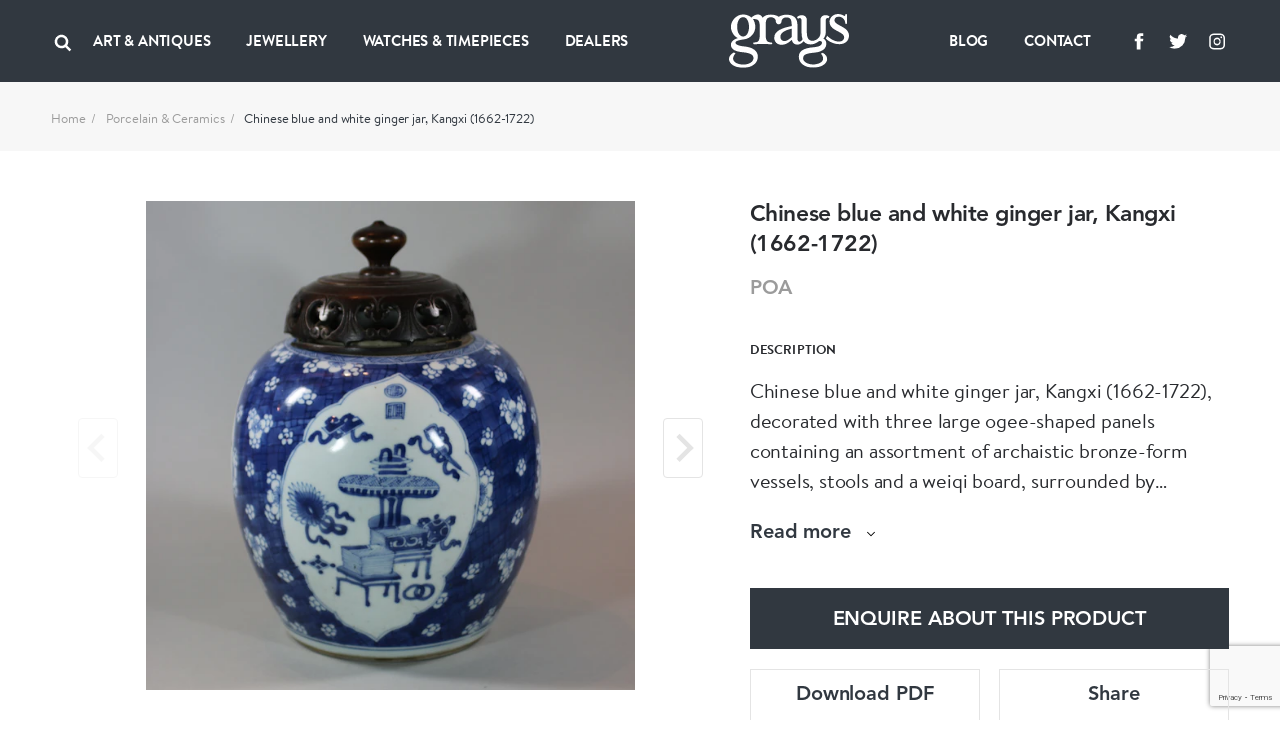

--- FILE ---
content_type: text/html; charset=UTF-8
request_url: https://www.graysantiques.com/product/chinese-blue-and-white-ginger-jar-kangxi-1662-1722-1
body_size: 8389
content:
<!doctype html> <html dir="ltr" lang="en-GB" prefix="og: http://ogp.me/ns#"> <head> <meta charset="utf-8"> <title>Chinese blue and white ginger jar, Kangxi (1662-1722)</title> <!-- Google tag (gtag.js) -->
<script async src="https://www.googletagmanager.com/gtag/js?id=G-F9FSTP015Q"></script>
<script>
  window.dataLayer = window.dataLayer || [];
  function gtag(){dataLayer.push(arguments);}
  gtag('js', new Date());

  gtag('config', 'G-F9FSTP015Q');
</script>    <script> (function (w, d) { w.addEventListener('LazyLoad::Initialized', function (e) { w.lazyLoadInstance = e.detail.instance; }, false); var b = d.getElementsByTagName('head')[0]; var s = d.createElement("script"); s.async = true; var v = !("IntersectionObserver" in w) ? "lazyloadPolyfill.js" : "lazyloadIntersectionObserver.js"; s.src = "/scripts/" + v; w.lazyLoadOptions = { elements_selector: ".lazy", threshold: 0, callback_enter: function(element) { var css = element.getAttribute('data-style'); if (css) { css = css.replace(/(\r\n|\n|\r)/gm, ""); var style = document.createElement('style'); var head = document.getElementsByTagName('head')[0]; head.appendChild(style); style.setAttribute("type", "text/css"); if (style.styleSheet) { style.styleSheet.cssText = css; } else { var styleText = document.createTextNode(css); style.appendChild(styleText); } setTimeout(function() { element.classList.add('lazy--loaded'); }, 300); } } }; b.appendChild(s); }(window, document)); </script> <meta name="viewport" content="width=device-width, initial-scale=1.0"> <meta http-equiv="X-UA-Compatible" content="IE=edge"> <meta name="format-detection" content="telephone=no"> <meta name="description" content="">  <meta name="robots" content="index,follow">   <link rel="canonical" href="chinese-blue-and-white-ginger-jar-kangxi-1662-1722-1">        <meta property="og:locale" content="en_GB"> <meta property="og:type" content="website"> <meta property="og:title" content="Chinese blue and white ginger jar, Kangxi (1662-1722)"> <meta property="og:description" content=""> <meta property="og:url" content="https://www.graysantiques.com/product/chinese-blue-and-white-ginger-jar-kangxi-1662-1722-1"> <meta property="og:site_name" content="Grays">    <meta property="og:image:width" content="1200">   <meta property="og:image:height" content="630">       <link rel="icon" href="/favicon.ico"> <link rel="preconnect" href="https://use.typekit.net"> <link rel="preload" href="/fonts/Avenir-Heavy/font.woff2" as="font" type="font/woff2" crossorigin> <link rel="preload" href="/fonts/BrandonTextWeb-Regular/font.woff2" as="font" type="font/woff2" crossorigin> <link rel="preload" href="/fonts/BrandonTextWeb-Bold/font.woff2" as="font" type="font/woff2" crossorigin> <link rel="manifest" href="/manifest.json"> <link rel="stylesheet" href="/styles/main.css?v=T5wuct6opM"> <link href="https://use.typekit.net/sez0bol.css" rel="stylesheet" media="none" onload="if(media!='all')media='all'"> <link rel="apple-touch-icon" href="/images/touch/apple-touch-icon.png"> <link rel="apple-touch-icon-precomposed" href="/images/touch/ms-touch-icon-144x144-precomposed.png"> <meta name="theme-color" content="#000000"> <meta name="mobile-web-app-capable" content="yes"> <meta name="apple-mobile-web-app-capable" content="yes"> <meta name="apple-mobile-web-app-status-bar-style" content="black"> <meta name="apple-mobile-web-app-title" content="Chinese blue and white ginger jar, Kangxi (1662-1722)"> <meta name="msapplication-TileImage" content="/images/touch/chrome-touch-icon-192x192.png"> <meta name="msapplication-TileColor" content="#000000">  </head> <body itemscope itemtype="http://schema.org/WebPage"> <nav class="l-navbar"> <div class="l-navbar__container"> <div class="l-navbar__item"> <button type="button" aria-label="Open menu" class="burger js-burger"> <span></span> <span></span> <span></span> </button> <button class="l-navbar__search-btn js-search-btn" type="button" aria-label="Search"> <svg width="20px" height="20px"> <use xmlns:xlink="http://www.w3.org/1999/xlink" xlink:href="/images/icons.svg#icon-search"></use> </svg> </button>  <ul class=" l-navbar__menu l-navbar__menu--left js-menu-wrapper "> <li class="l-navbar__menu-item ">  <div class="l-navbar__menu-main-item js-submenu">  <span class="l-navbar__menu-link js-submenu-btn"> Art &amp; Antiques </span>  <button class="l-navbar__menu-btn" type="button" aria-label="Collapse"> <svg width="14px" height="14px"> <use xmlns:xlink="http://www.w3.org/1999/xlink" xlink:href="/images/icons.svg#icon-chevron-down"></use> </svg> </button> </div> <div class="l-navbar__sub-menu-wrapper"> <div class="l-navbar__back js-back-btn"> <button class="l-navbar__back-btn" aria-label="Go back to higher level of menu"> <svg width="14px" height="14px"> <use xmlns:xlink="http://www.w3.org/1999/xlink" xlink:href="/images/icons.svg#icon-product-previous"></use> </svg> </button>  <span class="l-navbar__back-link">Art &amp; Antiques</span>  </div> <ul class="l-navbar__sub-menu">  <li class="l-navbar__sub-menu-item"> <div class="l-navbar__sub-menu-headline">   <span class="l-navbar__sub-menu-link js-sub-menu-inner-btn"> ART &amp; ANTIQUES </span>    <button class="l-navbar__sub-menu-btn" type="button" aria-label="Expand"> <svg width="14px" height="14px"> <use xmlns:xlink="http://www.w3.org/1999/xlink" xlink:href="/images/icons.svg#icon-chevron-down"></use> </svg> </button>  </div>  <ul class="l-navbar__inner-menu"> <li> <div class="l-navbar__back js-back-btn"> <button class="l-navbar__back-btn" aria-label="Back"> <svg width="14px" height="14px"> <use xmlns:xlink="http://www.w3.org/1999/xlink" xlink:href="/images/icons.svg#icon-product-previous"></use> </svg> </button>  <span class="l-navbar__back-link">ART &amp; ANTIQUES</span>  </div> </li>  <li class="l-navbar__inner-menu-item">   <a class="l-navbar__inner-menu-link"  href="/art-antiques"   title="All"> All </a>   </li>  <li class="l-navbar__inner-menu-item">   <a class="l-navbar__inner-menu-link"  href="/art-antiques/asian"   title="Asian"> Asian </a>   </li>  <li class="l-navbar__inner-menu-item">   <a class="l-navbar__inner-menu-link"  href="/art-antiques/bronzes"   title="Bronzes"> Bronzes </a>   </li>  <li class="l-navbar__inner-menu-item">   <a class="l-navbar__inner-menu-link"  href="/art-antiques/collectables"   title="Collectables"> Collectables </a>   </li>  <li class="l-navbar__inner-menu-item">   <a class="l-navbar__inner-menu-link"  href="/art-antiques/fine-artart"   title="Fine Art/Art"> Fine Art/Art </a>   </li>  <li class="l-navbar__inner-menu-item">   <a class="l-navbar__inner-menu-link"  href="/art-antiques/glass"   title="Glass"> Glass </a>   </li>  <li class="l-navbar__inner-menu-item">   <a class="l-navbar__inner-menu-link"  href="/art-antiques/hair-combsbrushes"   title="Hair Combs/Brushes"> Hair Combs/Brushes </a>   </li>  <li class="l-navbar__inner-menu-item">   <a class="l-navbar__inner-menu-link"  href="/art-antiques/islamic"   title="Islamic"> Islamic </a>   </li>  <li class="l-navbar__inner-menu-item">   <a class="l-navbar__inner-menu-link"  href="/art-antiques/majolica"   title="Majolica"> Majolica </a>   </li>  <li class="l-navbar__inner-menu-item">   <a class="l-navbar__inner-menu-link"  href="/art-antiques/militaria"   title="Militaria"> Militaria </a>   </li>  <li class="l-navbar__inner-menu-item">   <a class="l-navbar__inner-menu-link"  href="/art-antiques/miscellaneous"   title="Miscellaneous"> Miscellaneous </a>   </li>  <li class="l-navbar__inner-menu-item">   <a class="l-navbar__inner-menu-link"  href="/art-antiques/objet-dart"   title="Objet d’art"> Objet d’art </a>   </li>  <li class="l-navbar__inner-menu-item">   <a class="l-navbar__inner-menu-link"  href="/art-antiques/sculptures"   title="Sculptures"> Sculptures </a>   </li>  <li class="l-navbar__inner-menu-item">   <a class="l-navbar__inner-menu-link"  href="/art-antiques/silver"   title="Silver"> Silver </a>   </li>  <li class="l-navbar__inner-menu-item">   <a class="l-navbar__inner-menu-link"  href="/art-antiques/textiles"   title="Textiles"> Textiles </a>   </li>  <li class="l-navbar__inner-menu-item">   <a class="l-navbar__inner-menu-link"  href="/art-antiques/lorgnettes"   title="Lorgnettes"> Lorgnettes </a>   </li>  <li class="l-navbar__inner-menu-item">   <a class="l-navbar__inner-menu-link"  href="/art-antiques/wax-seal"   title="Wax Seal"> Wax Seal </a>   </li>  </ul>  </li>  <li class="l-navbar__sub-menu-item"> <div class="l-navbar__sub-menu-headline">   <a class="l-navbar__sub-menu-link js-sub-menu-inner-btn" href="/all-art-antiques/porcelain-ceramics" > PORCELAIN &amp; CERAMICS </a>    <button class="l-navbar__sub-menu-btn" type="button" aria-label="Expand"> <svg width="14px" height="14px"> <use xmlns:xlink="http://www.w3.org/1999/xlink" xlink:href="/images/icons.svg#icon-chevron-down"></use> </svg> </button>  </div>  <ul class="l-navbar__inner-menu"> <li> <div class="l-navbar__back js-back-btn"> <button class="l-navbar__back-btn" aria-label="Back"> <svg width="14px" height="14px"> <use xmlns:xlink="http://www.w3.org/1999/xlink" xlink:href="/images/icons.svg#icon-product-previous"></use> </svg> </button>  <span class="l-navbar__back-link">PORCELAIN &amp; CERAMICS</span>  </div> </li>  <li class="l-navbar__inner-menu-item">   <a class="l-navbar__inner-menu-link"  href="/all-art-antiques/porcelain-ceramics"   title="All"> All </a>   </li>  <li class="l-navbar__inner-menu-item">   <a class="l-navbar__inner-menu-link"  href="/all-art-antiques/porcelain-ceramics/chinese"   title="Chinese"> Chinese </a>   </li>  <li class="l-navbar__inner-menu-item">   <a class="l-navbar__inner-menu-link"  href="/all-art-antiques/porcelain-ceramics/european"   title="European"> European </a>   </li>  <li class="l-navbar__inner-menu-item">   <a class="l-navbar__inner-menu-link"  href="/all-art-antiques/porcelain-ceramics/english"   title="English"> English </a>   </li>  <li class="l-navbar__inner-menu-item">   <a class="l-navbar__inner-menu-link"  href="/all-art-antiques/porcelain-ceramics/japanese"   title="Japanese"> Japanese </a>   </li>  <li class="l-navbar__inner-menu-item">   <a class="l-navbar__inner-menu-link"  href="/all-art-antiques/porcelain-ceramics/middle-eastern"   title="Middle Eastern"> Middle Eastern </a>   </li>  <li class="l-navbar__inner-menu-item">   <a class="l-navbar__inner-menu-link"  href="/all-art-antiques/porcelain-ceramics/other"   title="Other"> Other </a>   </li>  </ul>  </li>  <li class="l-navbar__sub-menu-item"> <div class="l-navbar__sub-menu-headline">   <a class="l-navbar__sub-menu-link js-sub-menu-inner-btn" href="/all-art-antiques/lace-linen-costume" > LACE LINEN COSTUME </a>    <button class="l-navbar__sub-menu-btn" type="button" aria-label="Expand"> <svg width="14px" height="14px"> <use xmlns:xlink="http://www.w3.org/1999/xlink" xlink:href="/images/icons.svg#icon-chevron-down"></use> </svg> </button>  </div>  <ul class="l-navbar__inner-menu"> <li> <div class="l-navbar__back js-back-btn"> <button class="l-navbar__back-btn" aria-label="Back"> <svg width="14px" height="14px"> <use xmlns:xlink="http://www.w3.org/1999/xlink" xlink:href="/images/icons.svg#icon-product-previous"></use> </svg> </button>  <span class="l-navbar__back-link">LACE LINEN COSTUME</span>  </div> </li>  <li class="l-navbar__inner-menu-item">   <a class="l-navbar__inner-menu-link"  href="/all-art-antiques/lace-linen-costume"   title="All"> All </a>   </li>  <li class="l-navbar__inner-menu-item">   <a class="l-navbar__inner-menu-link"  href="/all-art-antiques/lace-linen-costume/textiles"   title="Textiles"> Textiles </a>   </li>  </ul>  </li>  </ul> </div>  </li>  <li class="l-navbar__menu-item ">  <div class="l-navbar__menu-main-item js-submenu">  <span class="l-navbar__menu-link js-submenu-btn"> Jewellery </span>  <button class="l-navbar__menu-btn" type="button" aria-label="Collapse"> <svg width="14px" height="14px"> <use xmlns:xlink="http://www.w3.org/1999/xlink" xlink:href="/images/icons.svg#icon-chevron-down"></use> </svg> </button> </div> <div class="l-navbar__sub-menu-wrapper"> <div class="l-navbar__back js-back-btn"> <button class="l-navbar__back-btn" aria-label="Go back to higher level of menu"> <svg width="14px" height="14px"> <use xmlns:xlink="http://www.w3.org/1999/xlink" xlink:href="/images/icons.svg#icon-product-previous"></use> </svg> </button>  <span class="l-navbar__back-link">Jewellery</span>  </div> <ul class="l-navbar__sub-menu">  <li class="l-navbar__sub-menu-item"> <div class="l-navbar__sub-menu-headline">   <span class="l-navbar__sub-menu-link js-sub-menu-inner-btn"> FINE JEWELLERY </span>    <button class="l-navbar__sub-menu-btn" type="button" aria-label="Expand"> <svg width="14px" height="14px"> <use xmlns:xlink="http://www.w3.org/1999/xlink" xlink:href="/images/icons.svg#icon-chevron-down"></use> </svg> </button>  </div>  <ul class="l-navbar__inner-menu"> <li> <div class="l-navbar__back js-back-btn"> <button class="l-navbar__back-btn" aria-label="Back"> <svg width="14px" height="14px"> <use xmlns:xlink="http://www.w3.org/1999/xlink" xlink:href="/images/icons.svg#icon-product-previous"></use> </svg> </button>  <span class="l-navbar__back-link">FINE JEWELLERY</span>  </div> </li>  <li class="l-navbar__inner-menu-item">   <a class="l-navbar__inner-menu-link"  href="/jewellery/fine-jewellery"   title="All"> All </a>   </li>  <li class="l-navbar__inner-menu-item">   <a class="l-navbar__inner-menu-link"  href="/jewellery/fine-jewellery/bracelets"   title="Bracelets"> Bracelets </a>   </li>  <li class="l-navbar__inner-menu-item">   <a class="l-navbar__inner-menu-link"  href="/jewellery/fine-jewellery/bangles"   title="Bangles"> Bangles </a>   </li>  <li class="l-navbar__inner-menu-item">   <a class="l-navbar__inner-menu-link"  href="/jewellery/fine-jewellery/brooches"   title="Brooches"> Brooches </a>   </li>  <li class="l-navbar__inner-menu-item">   <a class="l-navbar__inner-menu-link"  href="/jewellery/fine-jewellery/chains"   title="Chains"> Chains </a>   </li>  <li class="l-navbar__inner-menu-item">   <a class="l-navbar__inner-menu-link"  href="/jewellery/fine-jewellery/charms"   title="Charms"> Charms </a>   </li>  <li class="l-navbar__inner-menu-item">   <a class="l-navbar__inner-menu-link"  href="/jewellery/fine-jewellery/cuff-linksdress-sets"   title="Cuff links/Dress sets"> Cuff links/Dress sets </a>   </li>  <li class="l-navbar__inner-menu-item">   <a class="l-navbar__inner-menu-link"  href="/jewellery/fine-jewellery/earrings"   title="Earrings"> Earrings </a>   </li>  <li class="l-navbar__inner-menu-item">   <a class="l-navbar__inner-menu-link"  href="/jewellery/fine-jewellery/engagement-rings"   title="Engagement Rings"> Engagement Rings </a>   </li>  <li class="l-navbar__inner-menu-item">   <a class="l-navbar__inner-menu-link"  href="/jewellery/fine-jewellery/lapel-tie-pins"   title="Lapel &amp; Tie Pins"> Lapel &amp; Tie Pins </a>   </li>  <li class="l-navbar__inner-menu-item">   <a class="l-navbar__inner-menu-link"  href="/jewellery/fine-jewellery/necklaces"   title="Necklaces"> Necklaces </a>   </li>  <li class="l-navbar__inner-menu-item">   <a class="l-navbar__inner-menu-link"  href="/jewellery/fine-jewellery/pendants"   title="Pendants"> Pendants </a>   </li>  <li class="l-navbar__inner-menu-item">   <a class="l-navbar__inner-menu-link"  href="/jewellery/fine-jewellery/rings"   title="Rings"> Rings </a>   </li>  <li class="l-navbar__inner-menu-item">   <a class="l-navbar__inner-menu-link"  href="/jewellery/fine-jewellery/signed-pieces"   title="Signed pieces"> Signed pieces </a>   </li>  <li class="l-navbar__inner-menu-item">   <a class="l-navbar__inner-menu-link"  href="/jewellery/fine-jewellery/suites"   title="Suites"> Suites </a>   </li>  <li class="l-navbar__inner-menu-item">   <a class="l-navbar__inner-menu-link"  href="/jewellery/fine-jewellery/tiaras"   title="Tiaras"> Tiaras </a>   </li>  </ul>  </li>  <li class="l-navbar__sub-menu-item"> <div class="l-navbar__sub-menu-headline">   <span class="l-navbar__sub-menu-link js-sub-menu-inner-btn"> MENS JEWELLERY </span>    <button class="l-navbar__sub-menu-btn" type="button" aria-label="Expand"> <svg width="14px" height="14px"> <use xmlns:xlink="http://www.w3.org/1999/xlink" xlink:href="/images/icons.svg#icon-chevron-down"></use> </svg> </button>  </div>  <ul class="l-navbar__inner-menu"> <li> <div class="l-navbar__back js-back-btn"> <button class="l-navbar__back-btn" aria-label="Back"> <svg width="14px" height="14px"> <use xmlns:xlink="http://www.w3.org/1999/xlink" xlink:href="/images/icons.svg#icon-product-previous"></use> </svg> </button>  <span class="l-navbar__back-link">MENS JEWELLERY</span>  </div> </li>  <li class="l-navbar__inner-menu-item">   <a class="l-navbar__inner-menu-link"  href="/jewellery/mens-jewellery/"   title="All"> All </a>   </li>  <li class="l-navbar__inner-menu-item">   <a class="l-navbar__inner-menu-link"  href="/jewellery/mens-jewellery/cufflinksdress-sets"   title="Cufflinks/Dress Sets"> Cufflinks/Dress Sets </a>   </li>  <li class="l-navbar__inner-menu-item">   <a class="l-navbar__inner-menu-link"  href="/jewellery/mens-jewellery/signet-rings"   title="Signet Rings"> Signet Rings </a>   </li>  <li class="l-navbar__inner-menu-item">   <a class="l-navbar__inner-menu-link"  href="/jewellery/mens-jewellery/misc"   title="Misc"> Misc </a>   </li>  </ul>  </li>  <li class="l-navbar__sub-menu-item"> <div class="l-navbar__sub-menu-headline">   <a class="l-navbar__sub-menu-link js-sub-menu-inner-btn" href="/jewellery/designer-jewellery" > DESIGNER JEWELLERY </a>    <button class="l-navbar__sub-menu-btn" type="button" aria-label="Expand"> <svg width="14px" height="14px"> <use xmlns:xlink="http://www.w3.org/1999/xlink" xlink:href="/images/icons.svg#icon-chevron-down"></use> </svg> </button>  </div>  <ul class="l-navbar__inner-menu"> <li> <div class="l-navbar__back js-back-btn"> <button class="l-navbar__back-btn" aria-label="Back"> <svg width="14px" height="14px"> <use xmlns:xlink="http://www.w3.org/1999/xlink" xlink:href="/images/icons.svg#icon-product-previous"></use> </svg> </button>  <span class="l-navbar__back-link">DESIGNER JEWELLERY</span>  </div> </li>  <li class="l-navbar__inner-menu-item">   <a class="l-navbar__inner-menu-link"  href="/jewellery/designer-jewellery"   title="All"> All </a>   </li>  <li class="l-navbar__inner-menu-item">   <a class="l-navbar__inner-menu-link"  href="/jewellery/designer-jewellery/bangles"   title="Bangles"> Bangles </a>   </li>  <li class="l-navbar__inner-menu-item">   <a class="l-navbar__inner-menu-link"  href="/jewellery/designer-jewellery/bracelets"   title="Bracelets"> Bracelets </a>   </li>  <li class="l-navbar__inner-menu-item">   <a class="l-navbar__inner-menu-link"  href="/jewellery/designer-jewellery/brooches"   title="Brooches"> Brooches </a>   </li>  <li class="l-navbar__inner-menu-item">   <a class="l-navbar__inner-menu-link"  href="/jewellery/designer-jewellery/chains"   title="Chains"> Chains </a>   </li>  <li class="l-navbar__inner-menu-item">   <a class="l-navbar__inner-menu-link"  href="/jewellery/designer-jewellery/charms"   title="Charms"> Charms </a>   </li>  <li class="l-navbar__inner-menu-item">   <a class="l-navbar__inner-menu-link"  href="/jewellery/designer-jewellery/cuff-linksdress-sets"   title="Cuff links/Dress Sets"> Cuff links/Dress Sets </a>   </li>  <li class="l-navbar__inner-menu-item">   <a class="l-navbar__inner-menu-link"  href="/jewellery/designer-jewellery/earrings"   title="Earrings"> Earrings </a>   </li>  <li class="l-navbar__inner-menu-item">   <a class="l-navbar__inner-menu-link"  href="/jewellery/designer-jewellery/engagement-rings"   title="Engagement Rings"> Engagement Rings </a>   </li>  <li class="l-navbar__inner-menu-item">   <a class="l-navbar__inner-menu-link"  href="/jewellery/designer-jewellery/lapel-tie-pins"   title="Lapel &amp; Tie Pins"> Lapel &amp; Tie Pins </a>   </li>  <li class="l-navbar__inner-menu-item">   <a class="l-navbar__inner-menu-link"  href="/jewellery/designer-jewellery/necklaces"   title="Necklaces"> Necklaces </a>   </li>  <li class="l-navbar__inner-menu-item">   <a class="l-navbar__inner-menu-link"  href="/jewellery/designer-jewellery/pendants"   title="Pendants"> Pendants </a>   </li>  <li class="l-navbar__inner-menu-item">   <a class="l-navbar__inner-menu-link"  href="/jewellery/designer-jewellery/rings"   title="Rings"> Rings </a>   </li>  <li class="l-navbar__inner-menu-item">   <a class="l-navbar__inner-menu-link"  href="/jewellery/designer-jewellery/signed-pieces"   title="Signed Pieces"> Signed Pieces </a>   </li>  <li class="l-navbar__inner-menu-item">   <a class="l-navbar__inner-menu-link"  href="/jewellery/designer-jewellery/suites"   title="Suites"> Suites </a>   </li>  <li class="l-navbar__inner-menu-item">   <a class="l-navbar__inner-menu-link"  href="/jewellery/designer-jewellery/tiaras"   title="Tiaras"> Tiaras </a>   </li>  </ul>  </li>  <li class="l-navbar__sub-menu-item"> <div class="l-navbar__sub-menu-headline">   <span class="l-navbar__sub-menu-link js-sub-menu-inner-btn"> COSTUME JEWELLERY </span>    <button class="l-navbar__sub-menu-btn" type="button" aria-label="Expand"> <svg width="14px" height="14px"> <use xmlns:xlink="http://www.w3.org/1999/xlink" xlink:href="/images/icons.svg#icon-chevron-down"></use> </svg> </button>  </div>  <ul class="l-navbar__inner-menu"> <li> <div class="l-navbar__back js-back-btn"> <button class="l-navbar__back-btn" aria-label="Back"> <svg width="14px" height="14px"> <use xmlns:xlink="http://www.w3.org/1999/xlink" xlink:href="/images/icons.svg#icon-product-previous"></use> </svg> </button>  <span class="l-navbar__back-link">COSTUME JEWELLERY</span>  </div> </li>  <li class="l-navbar__inner-menu-item">   <a class="l-navbar__inner-menu-link"  href="/jewellery/costume-jewellery"   title="All"> All </a>   </li>  <li class="l-navbar__inner-menu-item">   <a class="l-navbar__inner-menu-link"  href="/jewellery/costume-jewellery/bangles"   title="Bangles"> Bangles </a>   </li>  <li class="l-navbar__inner-menu-item">   <a class="l-navbar__inner-menu-link"  href="/jewellery/costume-jewellery/bracelets"   title="Bracelets"> Bracelets </a>   </li>  <li class="l-navbar__inner-menu-item">   <a class="l-navbar__inner-menu-link"  href="/jewellery/costume-jewellery/brooches"   title="Brooches"> Brooches </a>   </li>  <li class="l-navbar__inner-menu-item">   <a class="l-navbar__inner-menu-link"  href="/jewellery/costume-jewellery/chains"   title="Chains"> Chains </a>   </li>  <li class="l-navbar__inner-menu-item">   <a class="l-navbar__inner-menu-link"  href="/jewellery/costume-jewellery/earrings"   title="Earrings"> Earrings </a>   </li>  <li class="l-navbar__inner-menu-item">   <a class="l-navbar__inner-menu-link"  href="/jewellery/costume-jewellery/necklaces"   title="Necklaces"> Necklaces </a>   </li>  <li class="l-navbar__inner-menu-item">   <a class="l-navbar__inner-menu-link"  href="/jewellery/costume-jewellery/pendants"   title="Pendants"> Pendants </a>   </li>  <li class="l-navbar__inner-menu-item">   <a class="l-navbar__inner-menu-link"  href="/jewellery/costume-jewellery/rings"   title="Rings"> Rings </a>   </li>  </ul>  </li>  </ul> </div>  </li>  <li class="l-navbar__menu-item ">  <div class="l-navbar__menu-main-item js-submenu">  <span class="l-navbar__menu-link js-submenu-btn"> Watches &amp; Timepieces </span>  <button class="l-navbar__menu-btn" type="button" aria-label="Collapse"> <svg width="14px" height="14px"> <use xmlns:xlink="http://www.w3.org/1999/xlink" xlink:href="/images/icons.svg#icon-chevron-down"></use> </svg> </button> </div> <div class="l-navbar__sub-menu-wrapper"> <div class="l-navbar__back js-back-btn"> <button class="l-navbar__back-btn" aria-label="Go back to higher level of menu"> <svg width="14px" height="14px"> <use xmlns:xlink="http://www.w3.org/1999/xlink" xlink:href="/images/icons.svg#icon-product-previous"></use> </svg> </button>  <span class="l-navbar__back-link">Watches &amp; Timepieces</span>  </div> <ul class="l-navbar__sub-menu">  <li class="l-navbar__sub-menu-item"> <div class="l-navbar__sub-menu-headline">   <span class="l-navbar__sub-menu-link js-sub-menu-inner-btn"> WATCHES &amp; TIMEPIECES </span>    <button class="l-navbar__sub-menu-btn" type="button" aria-label="Expand"> <svg width="14px" height="14px"> <use xmlns:xlink="http://www.w3.org/1999/xlink" xlink:href="/images/icons.svg#icon-chevron-down"></use> </svg> </button>  </div>  <ul class="l-navbar__inner-menu"> <li> <div class="l-navbar__back js-back-btn"> <button class="l-navbar__back-btn" aria-label="Back"> <svg width="14px" height="14px"> <use xmlns:xlink="http://www.w3.org/1999/xlink" xlink:href="/images/icons.svg#icon-product-previous"></use> </svg> </button>  <span class="l-navbar__back-link">WATCHES &amp; TIMEPIECES</span>  </div> </li>  <li class="l-navbar__inner-menu-item">   <a class="l-navbar__inner-menu-link"  href="/jewellery/watches-timepieces"   title="All"> All </a>   </li>  <li class="l-navbar__inner-menu-item">   <a class="l-navbar__inner-menu-link"  href="/jewellery/watches-time-pieces/clocks"   title="Clocks"> Clocks </a>   </li>  <li class="l-navbar__inner-menu-item">   <a class="l-navbar__inner-menu-link"  href="/jewellery/watches-time-pieces/pocket-watches"   title="Pocket Watches"> Pocket Watches </a>   </li>  <li class="l-navbar__inner-menu-item">   <a class="l-navbar__inner-menu-link"  href="/jewellery/watches-time-pieces/wrist-watches"   title="Wristwatches"> Wristwatches </a>   </li>  </ul>  </li>  </ul> </div>  </li>  <li class="l-navbar__menu-item ">   <a class="l-navbar__menu-link"   href="/dealers"  > Dealers </a>   </li>   <li class="l-navbar__menu-item l-navbar__menu-item--show-mobile">   <a class="l-navbar__menu-link"   href="https://graysantiques.blogspot.com/"  > Blog </a>   </li>  <li class="l-navbar__menu-item l-navbar__menu-item--show-mobile">   <a class="l-navbar__menu-link"   href="/contact"  > Contact </a>   </li>   </ul>  <div class="l-navbar__menu-form js-search-box"> <div class="l-navbar-form-wrapper"> <form id="form-id-1" class="l-navbar-form" method="get" action="/search"> <input type="text" name="keyword" id="search" class="l-navbar-form__input" autocomplete="off" required> <button class="l-navbar-form__btn js-search-box-close" type="button" aria-label="Search"> <svg aria-hidden="true"> <use xmlns:xlink="http://www.w3.org/1999/xlink" xlink:href="/images/icons.svg#icon-close"></use> </svg> </button> </form> </div> </div> </div> <div class="l-navbar__item"> <a href="/" class="l-navbar__logo-link"> <img class="l-navbar__logo" src="/images/Greys-Logo-White.svg" title="Grays" alt="Grays"> </a> </div> <div class="l-navbar__item">  <ul class=" l-navbar__menu l-navbar__menu--right js-menu-wrapper "> <li class="l-navbar__menu-item ">   <a class="l-navbar__menu-link"   href="https://graysantiques.blogspot.com/"  > Blog </a>   </li>  <li class="l-navbar__menu-item ">   <a class="l-navbar__menu-link"   href="/contact"  > Contact </a>   </li>   <li class="l-navbar__menu-item l-navbar__menu-item--social"> <ul class="social-media">  <li class="social-media__item"> <a class="social-media__link" target="_blank" rel="noopener noreferrer" href="https://www.facebook.com/grays.antiques/" title="Grays facebook"> <svg width="24px" height="24px" aria-label="Facebook"> <title>Facebook</title> <use xlink:href="/images/icons.svg#icon-facebook" /></svg> </a> </li>   <li class="social-media__item"> <a class="social-media__link" target="_blank" rel="noopener noreferrer" href="https://twitter.com/graysantiques" title="Grays Twitter"> <svg width="24px" height="24px" aria-label="Twitter"> <title>Twitter</title> <use xlink:href="/images/icons.svg#icon-twitter" /></svg> </a> </li>   <li class="social-media__item"> <a class="social-media__link" target="_blank" rel="noopener noreferrer" href="https://www.instagram.com/graysantiques/" title="Grays Instagram"> <svg width="24px" height="24px" aria-label="Instagram"> <title>Instagram</title> <use xlink:href="/images/icons.svg#icon-instagram" /></svg> </a> </li>  </ul>  </li>  </ul>  </div> </div> </nav> <div>  <main> <div class="breadcrumbs bg-offWhite"> <ul class="container"> <li><a href="/">Home</a></li>  <li><a href="/all-art-antiques/porcelain-ceramics">Porcelain &amp; Ceramics</a></li>  <li>Chinese blue and white ginger jar, Kangxi (1662-1722)</li> </ul> </div> <article class="section section--full-width-mobile"> <div class="container"> <h1 class="headline-4 mb-5em hide-on-mobile hide-on-lg"> Chinese blue and white ginger jar, Kangxi (1662-1722) </h1> <div class="row row--g-10"> <div class="col-lg-7"> <div class="splide-wrapper"> <div class="splide splide--swipe splide--primary js-product-slider-primary"> <div class="splide__track"> <div class="splide__list js-gallery-popup-slider">   <div class="product splide__slide" data-src="https://grays-portal.imgix.net/storage/files/1606235155-689-files.JPG?w=1500&auto=format,compress&q=85"> <img src="https://grays-portal.imgix.net/storage/files/1606235155-689-files.JPG?w=600&auto=format" alt="Chinese blue and white ginger jar, Kangxi (1662-1722) - image 1"> </div>   <div class="product splide__slide" data-src="https://grays-portal.imgix.net/storage/files/1606235155-375-files.JPG?w=1500&auto=format,compress&q=85"> <img src="https://grays-portal.imgix.net/storage/files/1606235155-375-files.JPG?w=600&auto=format" alt="Chinese blue and white ginger jar, Kangxi (1662-1722) - image 2"> </div>   <div class="product splide__slide" data-src="https://grays-portal.imgix.net/storage/files/1606235155-871-files.JPG?w=1500&auto=format,compress&q=85"> <img src="https://grays-portal.imgix.net/storage/files/1606235155-871-files.JPG?w=600&auto=format" alt="Chinese blue and white ginger jar, Kangxi (1662-1722) - image 3"> </div>   <div class="product splide__slide" data-src="https://grays-portal.imgix.net/storage/files/1606235155-846-files.JPG?w=1500&auto=format,compress&q=85"> <img src="https://grays-portal.imgix.net/storage/files/1606235155-846-files.JPG?w=600&auto=format" alt="Chinese blue and white ginger jar, Kangxi (1662-1722) - image 4"> </div>   <div class="product splide__slide" data-src="https://grays-portal.imgix.net/storage/files/1606235155-183-files.JPG?w=1500&auto=format,compress&q=85"> <img src="https://grays-portal.imgix.net/storage/files/1606235155-183-files.JPG?w=600&auto=format" alt="Chinese blue and white ginger jar, Kangxi (1662-1722) - image 5"> </div>   <div class="product splide__slide" data-src="https://grays-portal.imgix.net/storage/files/1606235155-569-files.JPG?w=1500&auto=format,compress&q=85"> <img src="https://grays-portal.imgix.net/storage/files/1606235155-569-files.JPG?w=600&auto=format" alt="Chinese blue and white ginger jar, Kangxi (1662-1722) - image 6"> </div>  </div> </div> </div> <div class="splide splide--thumbnails js-product-slider-thumbnails"> <div class="splide__track"> <div class="splide__list">   <div class="splide__slide"> <img src="https://grays-portal.imgix.net/storage/files/1606235155-689-files.JPG?w=60&auto=format" alt="Chinese blue and white ginger jar, Kangxi (1662-1722) - image 1"> </div>   <div class="splide__slide"> <img src="https://grays-portal.imgix.net/storage/files/1606235155-375-files.JPG?w=60&auto=format" alt="Chinese blue and white ginger jar, Kangxi (1662-1722) - image 2"> </div>   <div class="splide__slide"> <img src="https://grays-portal.imgix.net/storage/files/1606235155-871-files.JPG?w=60&auto=format" alt="Chinese blue and white ginger jar, Kangxi (1662-1722) - image 3"> </div>   <div class="splide__slide"> <img src="https://grays-portal.imgix.net/storage/files/1606235155-846-files.JPG?w=60&auto=format" alt="Chinese blue and white ginger jar, Kangxi (1662-1722) - image 4"> </div>   <div class="splide__slide"> <img src="https://grays-portal.imgix.net/storage/files/1606235155-183-files.JPG?w=60&auto=format" alt="Chinese blue and white ginger jar, Kangxi (1662-1722) - image 5"> </div>   <div class="splide__slide"> <img src="https://grays-portal.imgix.net/storage/files/1606235155-569-files.JPG?w=60&auto=format" alt="Chinese blue and white ginger jar, Kangxi (1662-1722) - image 6"> </div>  </div> </div> </div> </div> </div> <div class="col-lg-5 product product--padded-on-mobile"> <h1 class="headline-4 hide-on-md hide-on-sm">Chinese blue and white ginger jar, Kangxi (1662-1722)</h1> <p class="product__price headline-5 color-gray">POA</p>  <p class="headline-8 text-upper">Description</p> <p class="js-text-clamp" data-characters-limit="201"> Chinese blue and white ginger jar, Kangxi (1662-1722), decorated with three large ogee-shaped panels containing an assortment of archaistic bronze-form vessels, stools and a weiqi board, surrounded by beribboned emblems including the flaming chakra, a ruyi head and several 'babao' representing cash coins, books and qin (a musical jade stone), all against a cracked-ice ground with prunus blossoms<br />
<br />
Dimensions:<br />
<br />
Height: 21.8cm. (8 1/2 in.)<br />
<br />
Condition:<br />
<br />
Stress line to interior </p> <button type="button" class="btn btn--arrow-down js-read-more-btn">Read more</button>  <p class="mt-20em"> <button onclick="App.showAjaxPopup({popupUrl: '/api/enquire-product/4184', popupNarrow: true})" class="btn btn--simple btn--black btn--full" type="button">ENQUIRE ABOUT THIS PRODUCT</button> </p> <div class="btn-wrapper"> <a class="btn btn--border-gray" href="/download/4184" download="chinese-blue-and-white-ginger-jar,-kangxi-(1662-1722)">Download PDF</a> <button class="btn btn--border-gray" onclick="App.showAjaxPopup({popupUrl: '/api/share-product/4184', popupTiny: true})">Share</button> </div> <button class="tab-button tab-button--underline active js-tab-btn-single"> item details <svg width="12px" height="12px"> <use xmlns:xlink="http://www.w3.org/1999/xlink" xlink:href="/images/icons.svg#icon-chevron-down"></use> </svg> </button> <table class="product-table"> <thead> <th colspan="2"> item details </th> </thead> <tbody>    <tr> <th rowspan="1">Material and Technique</th> <td>Porcelain with underglaze blue cobalt decoration</td> </tr>      <tr> <th rowspan="1">Origin</th> <td>Chinese</td> </tr>      <tr> <th rowspan="1">Period</th> <td>18th Century</td> </tr>      <tr> <th rowspan="1">Condition</th> <td>Other</td> </tr>      <tr> <th rowspan="1">Dimensions</th> <td>Height: 21.8cm. (8 1/2 in.)</td> </tr>    </tbody> </table>  <p class="product__ref">Product REF: U697</p>  </div> </div> </div> </article> <aside class="section bg-offWhite text-center-on-md-down"> <div class="container"> <p class="headline-8 text-upper color-gray mb-20em">About the Dealer</p> <h2 class="headline-4 mb-10em hide-on-lg">Guest and Gray</h2> <div class="row row--g-10"> <div class="col-lg-5 offset-lg-1 order-lg-last">  </div> <div class="col-lg-6"> <h2 class="headline-4 hide-on-md-down">Guest and Gray</h2>  <p class="text-left-on-mobile js-text-clamp" data-characters-limit="101"> Guest and Gray have been dealing in early ceramics for over forty years. Nearly all the pieces in their collection date from before 1800. <br />
Our website has over 30,000 images<br />
www.chinese-porcelain-art.com </p> <button type="button" class="btn btn--arrow-down js-read-more-btn">Read more</button>   <p class="mt-20em"> <a class="btn btn--full-on-mobile btn--simple btn--black" href="/dealer/guest-and-gray">VISIT DEALER SHOP</a> </p>  <ul class="contact-info">  <li class="contact-info__item">Stand No. 120</li>   <li class="contact-info__item"> <a class="contact-info__link" href="tel:44020740812524407891430463" title="Guest and Gray phone">Tel. +44(0) 207 4081252 +44(0)7891430463</a> </li>   <li class="contact-info__item"> <a class="contact-info__link" href="&#109;&#97;&#105;&#108;&#116;&#111;&#58;&#105;&#110;&#102;&#111;&#64;&#99;&#104;&#105;&#110;&#101;&#115;&#101;&#45;&#112;&#111;&#114;&#99;&#101;&#108;&#97;&#105;&#110;&#45;&#97;&#114;&#116;&#46;&#99;&#111;&#109;" title="Guest and Gray Email">&#105;&#110;&#102;&#111;&#64;&#99;&#104;&#105;&#110;&#101;&#115;&#101;&#45;&#112;&#111;&#114;&#99;&#101;&#108;&#97;&#105;&#110;&#45;&#97;&#114;&#116;&#46;&#99;&#111;&#109;</a> </li>  </ul>  <a href="https://www.instagram.com/guestandgraychineseporcelain/?hl=en" target="_blank" rel="noopener noreferrer" title="Guest and Gray Instagram" class="link-btn order-lg-5 order-3"> <svg width="24px" height="24px"> <use xmlns:xlink="http://www.w3.org/1999/xlink" href="/images/icons.svg#icon-instagram"> </use> </svg> Visit instagram </a>   </div> </div> </div> </aside> <section class="section section--p-medium-top section--p-medium-bottom"> <div class="container"> <div class="section__headline"> <h2 class="headline-4">More from this Dealer</h2> <span class="headline-13">989 items available</span> </div> <div class="splide js-product-slider"> <div class="splide__track"> <div class="splide__list">  <a href="/product/fine-chinese-transitional-chongzhen-blue-and-white-ovoid-vase-circa-1640" class="product splide__slide" > <div class="product__img lazy" id="product-a7w1Vvjs7m-10346" data-style="    @media screen and (max-width:479px) {  #product-a7w1Vvjs7m-10346 {  background-image: url('https://grays-portal.imgix.net/storage/files/1673492594-54-files.JPG?w=205&h=&q=85&auto=format&fm=png')  } }    @media screen and (min-width:480px) and (max-width:575px) {  #product-a7w1Vvjs7m-10346 {  background-image: url('https://grays-portal.imgix.net/storage/files/1673492594-54-files.JPG?w=250&h=&q=85&auto=format&fm=png')  } }    @media screen and (min-width:576px) and (max-width:767px) {  #product-a7w1Vvjs7m-10346 {  background-image: url('https://grays-portal.imgix.net/storage/files/1673492594-54-files.JPG?w=335&h=&q=85&auto=format&fm=png')  } }    @media screen and (min-width:768px) and (max-width:991px) {  #product-a7w1Vvjs7m-10346 {  background-image: url('https://grays-portal.imgix.net/storage/files/1673492594-54-files.JPG?w=290&h=&q=85&auto=format&fm=png')  } }    @media screen and (min-width:992px) and (max-width:1149px) {  #product-a7w1Vvjs7m-10346 {  background-image: url('https://grays-portal.imgix.net/storage/files/1673492594-54-files.JPG?w=250&h=&q=85&auto=format&fm=png')  } }    @media screen and (min-width:1150px) {  #product-a7w1Vvjs7m-10346 {  background-image: url('https://grays-portal.imgix.net/storage/files/1673492594-54-files.JPG?w=295&h=&q=85&auto=format&fm=png')  } }   "  > </div>  <div class="product__info">  <h3 class="headline-10 text-upper color-gray">Art &amp; Antiques</h3>  <p class="product__title">Fine Chinese Transitional Chongzhen blue and white ovoid vase, circa 1640</p> <p class="text-bold color-gray">POA</p> </div>  </a>   <a href="/product/pair-of-japanese-imari-bottle-vases-edo-period-early-18th-century" class="product splide__slide" > <div class="product__img lazy" id="product-V6tUtgzD0w-10380" data-style="    @media screen and (max-width:479px) {  #product-V6tUtgzD0w-10380 {  background-image: url('https://grays-portal.imgix.net/storage/files/1673487021-201-files.JPG?w=205&h=&q=85&auto=format&fm=png')  } }    @media screen and (min-width:480px) and (max-width:575px) {  #product-V6tUtgzD0w-10380 {  background-image: url('https://grays-portal.imgix.net/storage/files/1673487021-201-files.JPG?w=250&h=&q=85&auto=format&fm=png')  } }    @media screen and (min-width:576px) and (max-width:767px) {  #product-V6tUtgzD0w-10380 {  background-image: url('https://grays-portal.imgix.net/storage/files/1673487021-201-files.JPG?w=335&h=&q=85&auto=format&fm=png')  } }    @media screen and (min-width:768px) and (max-width:991px) {  #product-V6tUtgzD0w-10380 {  background-image: url('https://grays-portal.imgix.net/storage/files/1673487021-201-files.JPG?w=290&h=&q=85&auto=format&fm=png')  } }    @media screen and (min-width:992px) and (max-width:1149px) {  #product-V6tUtgzD0w-10380 {  background-image: url('https://grays-portal.imgix.net/storage/files/1673487021-201-files.JPG?w=250&h=&q=85&auto=format&fm=png')  } }    @media screen and (min-width:1150px) {  #product-V6tUtgzD0w-10380 {  background-image: url('https://grays-portal.imgix.net/storage/files/1673487021-201-files.JPG?w=295&h=&q=85&auto=format&fm=png')  } }   "  > </div>  <div class="product__info">  <h3 class="headline-10 text-upper color-gray">Art &amp; Antiques</h3>  <p class="product__title">Pair of Japanese Imari bottle vases, Edo Period, early 18th century</p> <p class="text-bold color-gray">POA</p> </div>  </a>   <a href="/product/pair-of-extremely-rare-chinese-famille-verte-ewers-kangxi-1662-1722" class="product splide__slide" > <div class="product__img lazy" id="product-eprlgFQfSX-10381" data-style="    @media screen and (max-width:479px) {  #product-eprlgFQfSX-10381 {  background-image: url('https://grays-portal.imgix.net/storage/files/1673488983-899-files.JPG?w=205&h=&q=85&auto=format&fm=png')  } }    @media screen and (min-width:480px) and (max-width:575px) {  #product-eprlgFQfSX-10381 {  background-image: url('https://grays-portal.imgix.net/storage/files/1673488983-899-files.JPG?w=250&h=&q=85&auto=format&fm=png')  } }    @media screen and (min-width:576px) and (max-width:767px) {  #product-eprlgFQfSX-10381 {  background-image: url('https://grays-portal.imgix.net/storage/files/1673488983-899-files.JPG?w=335&h=&q=85&auto=format&fm=png')  } }    @media screen and (min-width:768px) and (max-width:991px) {  #product-eprlgFQfSX-10381 {  background-image: url('https://grays-portal.imgix.net/storage/files/1673488983-899-files.JPG?w=290&h=&q=85&auto=format&fm=png')  } }    @media screen and (min-width:992px) and (max-width:1149px) {  #product-eprlgFQfSX-10381 {  background-image: url('https://grays-portal.imgix.net/storage/files/1673488983-899-files.JPG?w=250&h=&q=85&auto=format&fm=png')  } }    @media screen and (min-width:1150px) {  #product-eprlgFQfSX-10381 {  background-image: url('https://grays-portal.imgix.net/storage/files/1673488983-899-files.JPG?w=295&h=&q=85&auto=format&fm=png')  } }   "  > </div>  <div class="product__info">  <h3 class="headline-10 text-upper color-gray">Art &amp; Antiques</h3>  <p class="product__title">Pair of extremely rare Chinese famille verte ewers, Kangxi (1662-1722)</p> <p class="text-bold color-gray">POA</p> </div>  </a>   <a href="/product/chinese-blanc-de-chine-libation-cup-kangxi-1662-1722-1" class="product splide__slide" > <div class="product__img lazy" id="product-NoV5vMGDjP-10382" data-style="    @media screen and (max-width:479px) {  #product-NoV5vMGDjP-10382 {  background-image: url('https://grays-portal.imgix.net/storage/files/1673489720-807-files.JPG?w=205&h=&q=85&auto=format&fm=png')  } }    @media screen and (min-width:480px) and (max-width:575px) {  #product-NoV5vMGDjP-10382 {  background-image: url('https://grays-portal.imgix.net/storage/files/1673489720-807-files.JPG?w=250&h=&q=85&auto=format&fm=png')  } }    @media screen and (min-width:576px) and (max-width:767px) {  #product-NoV5vMGDjP-10382 {  background-image: url('https://grays-portal.imgix.net/storage/files/1673489720-807-files.JPG?w=335&h=&q=85&auto=format&fm=png')  } }    @media screen and (min-width:768px) and (max-width:991px) {  #product-NoV5vMGDjP-10382 {  background-image: url('https://grays-portal.imgix.net/storage/files/1673489720-807-files.JPG?w=290&h=&q=85&auto=format&fm=png')  } }    @media screen and (min-width:992px) and (max-width:1149px) {  #product-NoV5vMGDjP-10382 {  background-image: url('https://grays-portal.imgix.net/storage/files/1673489720-807-files.JPG?w=250&h=&q=85&auto=format&fm=png')  } }    @media screen and (min-width:1150px) {  #product-NoV5vMGDjP-10382 {  background-image: url('https://grays-portal.imgix.net/storage/files/1673489720-807-files.JPG?w=295&h=&q=85&auto=format&fm=png')  } }   "  > </div>  <div class="product__info">  <h3 class="headline-10 text-upper color-gray">Art &amp; Antiques</h3>  <p class="product__title">Chinese blanc de chine libation cup, Kangxi (1662-1722)</p> <p class="text-bold color-gray">POA</p> </div>  </a>   <a href="/product/chinese-blanc-de-chine-libation-cup-kangxi-1662-1722-2" class="product splide__slide" > <div class="product__img lazy" id="product-9cwcOhpO4f-10383" data-style="    @media screen and (max-width:479px) {  #product-9cwcOhpO4f-10383 {  background-image: url('https://grays-portal.imgix.net/storage/files/1673492828-533-files.JPG?w=205&h=&q=85&auto=format&fm=png')  } }    @media screen and (min-width:480px) and (max-width:575px) {  #product-9cwcOhpO4f-10383 {  background-image: url('https://grays-portal.imgix.net/storage/files/1673492828-533-files.JPG?w=250&h=&q=85&auto=format&fm=png')  } }    @media screen and (min-width:576px) and (max-width:767px) {  #product-9cwcOhpO4f-10383 {  background-image: url('https://grays-portal.imgix.net/storage/files/1673492828-533-files.JPG?w=335&h=&q=85&auto=format&fm=png')  } }    @media screen and (min-width:768px) and (max-width:991px) {  #product-9cwcOhpO4f-10383 {  background-image: url('https://grays-portal.imgix.net/storage/files/1673492828-533-files.JPG?w=290&h=&q=85&auto=format&fm=png')  } }    @media screen and (min-width:992px) and (max-width:1149px) {  #product-9cwcOhpO4f-10383 {  background-image: url('https://grays-portal.imgix.net/storage/files/1673492828-533-files.JPG?w=250&h=&q=85&auto=format&fm=png')  } }    @media screen and (min-width:1150px) {  #product-9cwcOhpO4f-10383 {  background-image: url('https://grays-portal.imgix.net/storage/files/1673492828-533-files.JPG?w=295&h=&q=85&auto=format&fm=png')  } }   "  > </div>  <div class="product__info">  <h3 class="headline-10 text-upper color-gray">Art &amp; Antiques</h3>  <p class="product__title">Chinese blanc de chine libation cup, Kangxi (1662-1722)</p> <p class="text-bold color-gray">POA</p> </div>  </a>   <a href="/product/pair-of-chinese-famille-verte-bottle-vases-kangxi-1662-1722" class="product splide__slide" > <div class="product__img lazy" id="product-rXEA9vvtUW-10384" data-style="    @media screen and (max-width:479px) {  #product-rXEA9vvtUW-10384 {  background-image: url('https://grays-portal.imgix.net/storage/files/1673492783-969-files.JPG?w=205&h=&q=85&auto=format&fm=png')  } }    @media screen and (min-width:480px) and (max-width:575px) {  #product-rXEA9vvtUW-10384 {  background-image: url('https://grays-portal.imgix.net/storage/files/1673492783-969-files.JPG?w=250&h=&q=85&auto=format&fm=png')  } }    @media screen and (min-width:576px) and (max-width:767px) {  #product-rXEA9vvtUW-10384 {  background-image: url('https://grays-portal.imgix.net/storage/files/1673492783-969-files.JPG?w=335&h=&q=85&auto=format&fm=png')  } }    @media screen and (min-width:768px) and (max-width:991px) {  #product-rXEA9vvtUW-10384 {  background-image: url('https://grays-portal.imgix.net/storage/files/1673492783-969-files.JPG?w=290&h=&q=85&auto=format&fm=png')  } }    @media screen and (min-width:992px) and (max-width:1149px) {  #product-rXEA9vvtUW-10384 {  background-image: url('https://grays-portal.imgix.net/storage/files/1673492783-969-files.JPG?w=250&h=&q=85&auto=format&fm=png')  } }    @media screen and (min-width:1150px) {  #product-rXEA9vvtUW-10384 {  background-image: url('https://grays-portal.imgix.net/storage/files/1673492783-969-files.JPG?w=295&h=&q=85&auto=format&fm=png')  } }   "  > </div>  <div class="product__info">  <h3 class="headline-10 text-upper color-gray">Art &amp; Antiques</h3>  <p class="product__title">Pair of Chinese famille verte bottle vases, Kangxi (1662-1722)</p> <p class="text-bold color-gray">POA</p> </div>  </a>   <a href="/product/japanese-kakiemon-style-jar-late-17th-century" class="product splide__slide" > <div class="product__img lazy" id="product-iTZxQDd7Bm-10385" data-style="    @media screen and (max-width:479px) {  #product-iTZxQDd7Bm-10385 {  background-image: url('https://grays-portal.imgix.net/storage/files/1673492550-240-files.JPG?w=205&h=&q=85&auto=format&fm=png')  } }    @media screen and (min-width:480px) and (max-width:575px) {  #product-iTZxQDd7Bm-10385 {  background-image: url('https://grays-portal.imgix.net/storage/files/1673492550-240-files.JPG?w=250&h=&q=85&auto=format&fm=png')  } }    @media screen and (min-width:576px) and (max-width:767px) {  #product-iTZxQDd7Bm-10385 {  background-image: url('https://grays-portal.imgix.net/storage/files/1673492550-240-files.JPG?w=335&h=&q=85&auto=format&fm=png')  } }    @media screen and (min-width:768px) and (max-width:991px) {  #product-iTZxQDd7Bm-10385 {  background-image: url('https://grays-portal.imgix.net/storage/files/1673492550-240-files.JPG?w=290&h=&q=85&auto=format&fm=png')  } }    @media screen and (min-width:992px) and (max-width:1149px) {  #product-iTZxQDd7Bm-10385 {  background-image: url('https://grays-portal.imgix.net/storage/files/1673492550-240-files.JPG?w=250&h=&q=85&auto=format&fm=png')  } }    @media screen and (min-width:1150px) {  #product-iTZxQDd7Bm-10385 {  background-image: url('https://grays-portal.imgix.net/storage/files/1673492550-240-files.JPG?w=295&h=&q=85&auto=format&fm=png')  } }   "  > </div>  <div class="product__info">  <h3 class="headline-10 text-upper color-gray">Art &amp; Antiques</h3>  <p class="product__title">Japanese kakiemon style jar, late 17th century</p> <p class="text-bold color-gray">POA</p> </div>  </a>   <a href="/product/chinese-famille-rose-armorial-dish-qianlong-1736-95" class="product splide__slide" > <div class="product__img lazy" id="product-lzANsulXqe-10386" data-style="    @media screen and (max-width:479px) {  #product-lzANsulXqe-10386 {  background-image: url('https://grays-portal.imgix.net/storage/files/1673491599-114-files.JPG?w=205&h=&q=85&auto=format&fm=png')  } }    @media screen and (min-width:480px) and (max-width:575px) {  #product-lzANsulXqe-10386 {  background-image: url('https://grays-portal.imgix.net/storage/files/1673491599-114-files.JPG?w=250&h=&q=85&auto=format&fm=png')  } }    @media screen and (min-width:576px) and (max-width:767px) {  #product-lzANsulXqe-10386 {  background-image: url('https://grays-portal.imgix.net/storage/files/1673491599-114-files.JPG?w=335&h=&q=85&auto=format&fm=png')  } }    @media screen and (min-width:768px) and (max-width:991px) {  #product-lzANsulXqe-10386 {  background-image: url('https://grays-portal.imgix.net/storage/files/1673491599-114-files.JPG?w=290&h=&q=85&auto=format&fm=png')  } }    @media screen and (min-width:992px) and (max-width:1149px) {  #product-lzANsulXqe-10386 {  background-image: url('https://grays-portal.imgix.net/storage/files/1673491599-114-files.JPG?w=250&h=&q=85&auto=format&fm=png')  } }    @media screen and (min-width:1150px) {  #product-lzANsulXqe-10386 {  background-image: url('https://grays-portal.imgix.net/storage/files/1673491599-114-files.JPG?w=295&h=&q=85&auto=format&fm=png')  } }   "  > </div>  <div class="product__info">  <h3 class="headline-10 text-upper color-gray">Art &amp; Antiques</h3>  <p class="product__title">Chinese famille rose armorial dish, Qianlong (1736-95)</p> <p class="text-bold color-gray">POA</p> </div>  </a>   </div> </div> </div> <p class="text-center mt-30em"> <a class="btn btn--full-on-mobile" href="/dealer/guest-and-gray">Browse all items</a> </p> </div> </section>  <section class="section section--p-medium-top section--p-medium-bottom"> <div class="container"> <div class="section__headline"> <h2 class="headline-4">Latest Porcelain &amp; Ceramics</h2> <span class="headline-13">890 items available</span> </div> <div class="splide js-product-slider"> <div class="splide__track"> <div class="splide__list">  <a href="/product/chinese-blue-and-white-kraak-wine-pot-and-cover-wanli-1573-1619-1" class="product splide__slide" > <div class="product__img lazy" id="product-UHPaItEWh6-19246" data-style="    @media screen and (max-width:479px) {  #product-UHPaItEWh6-19246 {  background-image: url('https://grays-portal.imgix.net/storage/files/no-bg-1768320253-397-files.JPG?w=205&h=&q=85&auto=format&fm=png')  } }    @media screen and (min-width:480px) and (max-width:575px) {  #product-UHPaItEWh6-19246 {  background-image: url('https://grays-portal.imgix.net/storage/files/no-bg-1768320253-397-files.JPG?w=250&h=&q=85&auto=format&fm=png')  } }    @media screen and (min-width:576px) and (max-width:767px) {  #product-UHPaItEWh6-19246 {  background-image: url('https://grays-portal.imgix.net/storage/files/no-bg-1768320253-397-files.JPG?w=335&h=&q=85&auto=format&fm=png')  } }    @media screen and (min-width:768px) and (max-width:991px) {  #product-UHPaItEWh6-19246 {  background-image: url('https://grays-portal.imgix.net/storage/files/no-bg-1768320253-397-files.JPG?w=290&h=&q=85&auto=format&fm=png')  } }    @media screen and (min-width:992px) and (max-width:1149px) {  #product-UHPaItEWh6-19246 {  background-image: url('https://grays-portal.imgix.net/storage/files/no-bg-1768320253-397-files.JPG?w=250&h=&q=85&auto=format&fm=png')  } }    @media screen and (min-width:1150px) {  #product-UHPaItEWh6-19246 {  background-image: url('https://grays-portal.imgix.net/storage/files/no-bg-1768320253-397-files.JPG?w=295&h=&q=85&auto=format&fm=png')  } }   "  > </div>  <div class="product__info">  <h3 class="headline-10 text-upper color-gray">Porcelain &amp; Ceramics</h3>  <p class="product__title">Chinese blue and white Kraak wine pot and cover, Wanli (1573-1619)</p> <p class="text-bold color-gray">POA</p> </div>  </a>   <a href="/product/marcolini-meissen-custard-cups" class="product splide__slide" > <div class="product__img lazy" id="product-RDmrb6J8S5-19140" data-style="    @media screen and (max-width:479px) {  #product-RDmrb6J8S5-19140 {  background-image: url('https://grays-portal.imgix.net/storage/files/1766503009-224-files.jpeg?w=205&h=&q=85&auto=format&fm=png')  } }    @media screen and (min-width:480px) and (max-width:575px) {  #product-RDmrb6J8S5-19140 {  background-image: url('https://grays-portal.imgix.net/storage/files/1766503009-224-files.jpeg?w=250&h=&q=85&auto=format&fm=png')  } }    @media screen and (min-width:576px) and (max-width:767px) {  #product-RDmrb6J8S5-19140 {  background-image: url('https://grays-portal.imgix.net/storage/files/1766503009-224-files.jpeg?w=335&h=&q=85&auto=format&fm=png')  } }    @media screen and (min-width:768px) and (max-width:991px) {  #product-RDmrb6J8S5-19140 {  background-image: url('https://grays-portal.imgix.net/storage/files/1766503009-224-files.jpeg?w=290&h=&q=85&auto=format&fm=png')  } }    @media screen and (min-width:992px) and (max-width:1149px) {  #product-RDmrb6J8S5-19140 {  background-image: url('https://grays-portal.imgix.net/storage/files/1766503009-224-files.jpeg?w=250&h=&q=85&auto=format&fm=png')  } }    @media screen and (min-width:1150px) {  #product-RDmrb6J8S5-19140 {  background-image: url('https://grays-portal.imgix.net/storage/files/1766503009-224-files.jpeg?w=295&h=&q=85&auto=format&fm=png')  } }   "  > </div>  <div class="product__info">  <h3 class="headline-10 text-upper color-gray">Porcelain &amp; Ceramics</h3>  <p class="product__title">Marcolini Meissen custard cups</p> <p class="text-bold color-gray">POA</p> </div>  </a>   <a href="/product/royal-crown-derby-tea-service" class="product splide__slide" > <div class="product__img lazy" id="product-qWNX69noG3-19138" data-style="    @media screen and (max-width:479px) {  #product-qWNX69noG3-19138 {  background-image: url('https://grays-portal.imgix.net/storage/files/1766502096-142-files.jpeg?w=205&h=&q=85&auto=format&fm=png')  } }    @media screen and (min-width:480px) and (max-width:575px) {  #product-qWNX69noG3-19138 {  background-image: url('https://grays-portal.imgix.net/storage/files/1766502096-142-files.jpeg?w=250&h=&q=85&auto=format&fm=png')  } }    @media screen and (min-width:576px) and (max-width:767px) {  #product-qWNX69noG3-19138 {  background-image: url('https://grays-portal.imgix.net/storage/files/1766502096-142-files.jpeg?w=335&h=&q=85&auto=format&fm=png')  } }    @media screen and (min-width:768px) and (max-width:991px) {  #product-qWNX69noG3-19138 {  background-image: url('https://grays-portal.imgix.net/storage/files/1766502096-142-files.jpeg?w=290&h=&q=85&auto=format&fm=png')  } }    @media screen and (min-width:992px) and (max-width:1149px) {  #product-qWNX69noG3-19138 {  background-image: url('https://grays-portal.imgix.net/storage/files/1766502096-142-files.jpeg?w=250&h=&q=85&auto=format&fm=png')  } }    @media screen and (min-width:1150px) {  #product-qWNX69noG3-19138 {  background-image: url('https://grays-portal.imgix.net/storage/files/1766502096-142-files.jpeg?w=295&h=&q=85&auto=format&fm=png')  } }   "  > </div>  <div class="product__info">  <h3 class="headline-10 text-upper color-gray">Porcelain &amp; Ceramics</h3>  <p class="product__title">Royal Crown Derby tea service</p> <p class="text-bold color-gray">POA</p> </div>  </a>   <a href="/product/meissen-commedia-dellarte-figure-1" class="product splide__slide" > <div class="product__img lazy" id="product-DvvSJw6LN7-19137" data-style="    @media screen and (max-width:479px) {  #product-DvvSJw6LN7-19137 {  background-image: url('https://grays-portal.imgix.net/storage/files/no-bg-1766501543-554-files.jpeg?w=205&h=&q=85&auto=format&fm=png')  } }    @media screen and (min-width:480px) and (max-width:575px) {  #product-DvvSJw6LN7-19137 {  background-image: url('https://grays-portal.imgix.net/storage/files/no-bg-1766501543-554-files.jpeg?w=250&h=&q=85&auto=format&fm=png')  } }    @media screen and (min-width:576px) and (max-width:767px) {  #product-DvvSJw6LN7-19137 {  background-image: url('https://grays-portal.imgix.net/storage/files/no-bg-1766501543-554-files.jpeg?w=335&h=&q=85&auto=format&fm=png')  } }    @media screen and (min-width:768px) and (max-width:991px) {  #product-DvvSJw6LN7-19137 {  background-image: url('https://grays-portal.imgix.net/storage/files/no-bg-1766501543-554-files.jpeg?w=290&h=&q=85&auto=format&fm=png')  } }    @media screen and (min-width:992px) and (max-width:1149px) {  #product-DvvSJw6LN7-19137 {  background-image: url('https://grays-portal.imgix.net/storage/files/no-bg-1766501543-554-files.jpeg?w=250&h=&q=85&auto=format&fm=png')  } }    @media screen and (min-width:1150px) {  #product-DvvSJw6LN7-19137 {  background-image: url('https://grays-portal.imgix.net/storage/files/no-bg-1766501543-554-files.jpeg?w=295&h=&q=85&auto=format&fm=png')  } }   "  > </div>  <div class="product__info">  <h3 class="headline-10 text-upper color-gray">Porcelain &amp; Ceramics</h3>  <p class="product__title">Meissen Commedia dell’arte figure</p> <p class="text-bold color-gray">POA</p> </div>  </a>   <a href="/product/meissen-commedia-dellarte-group-1" class="product splide__slide" > <div class="product__img lazy" id="product-OGEpV0Gdkj-19136" data-style="    @media screen and (max-width:479px) {  #product-OGEpV0Gdkj-19136 {  background-image: url('https://grays-portal.imgix.net/storage/files/no-bg-1766500529-26-files.jpeg?w=205&h=&q=85&auto=format&fm=png')  } }    @media screen and (min-width:480px) and (max-width:575px) {  #product-OGEpV0Gdkj-19136 {  background-image: url('https://grays-portal.imgix.net/storage/files/no-bg-1766500529-26-files.jpeg?w=250&h=&q=85&auto=format&fm=png')  } }    @media screen and (min-width:576px) and (max-width:767px) {  #product-OGEpV0Gdkj-19136 {  background-image: url('https://grays-portal.imgix.net/storage/files/no-bg-1766500529-26-files.jpeg?w=335&h=&q=85&auto=format&fm=png')  } }    @media screen and (min-width:768px) and (max-width:991px) {  #product-OGEpV0Gdkj-19136 {  background-image: url('https://grays-portal.imgix.net/storage/files/no-bg-1766500529-26-files.jpeg?w=290&h=&q=85&auto=format&fm=png')  } }    @media screen and (min-width:992px) and (max-width:1149px) {  #product-OGEpV0Gdkj-19136 {  background-image: url('https://grays-portal.imgix.net/storage/files/no-bg-1766500529-26-files.jpeg?w=250&h=&q=85&auto=format&fm=png')  } }    @media screen and (min-width:1150px) {  #product-OGEpV0Gdkj-19136 {  background-image: url('https://grays-portal.imgix.net/storage/files/no-bg-1766500529-26-files.jpeg?w=295&h=&q=85&auto=format&fm=png')  } }   "  > </div>  <div class="product__info">  <h3 class="headline-10 text-upper color-gray">Porcelain &amp; Ceramics</h3>  <p class="product__title">Meissen Commedia dell’arte group</p> <p class="text-bold color-gray">POA</p> </div>  </a>   <a href="/product/berlin-kpm-cup-and-saucer" class="product splide__slide" > <div class="product__img lazy" id="product-xoyFzVoGoL-19135" data-style="    @media screen and (max-width:479px) {  #product-xoyFzVoGoL-19135 {  background-image: url('https://grays-portal.imgix.net/storage/files/no-bg-1766499685-518-files.jpeg?w=205&h=&q=85&auto=format&fm=png')  } }    @media screen and (min-width:480px) and (max-width:575px) {  #product-xoyFzVoGoL-19135 {  background-image: url('https://grays-portal.imgix.net/storage/files/no-bg-1766499685-518-files.jpeg?w=250&h=&q=85&auto=format&fm=png')  } }    @media screen and (min-width:576px) and (max-width:767px) {  #product-xoyFzVoGoL-19135 {  background-image: url('https://grays-portal.imgix.net/storage/files/no-bg-1766499685-518-files.jpeg?w=335&h=&q=85&auto=format&fm=png')  } }    @media screen and (min-width:768px) and (max-width:991px) {  #product-xoyFzVoGoL-19135 {  background-image: url('https://grays-portal.imgix.net/storage/files/no-bg-1766499685-518-files.jpeg?w=290&h=&q=85&auto=format&fm=png')  } }    @media screen and (min-width:992px) and (max-width:1149px) {  #product-xoyFzVoGoL-19135 {  background-image: url('https://grays-portal.imgix.net/storage/files/no-bg-1766499685-518-files.jpeg?w=250&h=&q=85&auto=format&fm=png')  } }    @media screen and (min-width:1150px) {  #product-xoyFzVoGoL-19135 {  background-image: url('https://grays-portal.imgix.net/storage/files/no-bg-1766499685-518-files.jpeg?w=295&h=&q=85&auto=format&fm=png')  } }   "  > </div>  <div class="product__info">  <h3 class="headline-10 text-upper color-gray">Porcelain &amp; Ceramics</h3>  <p class="product__title">Berlin KPM cup and saucer</p> <p class="text-bold color-gray">POA</p> </div>  </a>   <a href="/product/set-of-royal-crown-derby-coffee-cans-and-saucers" class="product splide__slide" > <div class="product__img lazy" id="product-0H4gfFO6oU-19134" data-style="    @media screen and (max-width:479px) {  #product-0H4gfFO6oU-19134 {  background-image: url('https://grays-portal.imgix.net/storage/files/no-bg-1766499127-156-files.jpeg?w=205&h=&q=85&auto=format&fm=png')  } }    @media screen and (min-width:480px) and (max-width:575px) {  #product-0H4gfFO6oU-19134 {  background-image: url('https://grays-portal.imgix.net/storage/files/no-bg-1766499127-156-files.jpeg?w=250&h=&q=85&auto=format&fm=png')  } }    @media screen and (min-width:576px) and (max-width:767px) {  #product-0H4gfFO6oU-19134 {  background-image: url('https://grays-portal.imgix.net/storage/files/no-bg-1766499127-156-files.jpeg?w=335&h=&q=85&auto=format&fm=png')  } }    @media screen and (min-width:768px) and (max-width:991px) {  #product-0H4gfFO6oU-19134 {  background-image: url('https://grays-portal.imgix.net/storage/files/no-bg-1766499127-156-files.jpeg?w=290&h=&q=85&auto=format&fm=png')  } }    @media screen and (min-width:992px) and (max-width:1149px) {  #product-0H4gfFO6oU-19134 {  background-image: url('https://grays-portal.imgix.net/storage/files/no-bg-1766499127-156-files.jpeg?w=250&h=&q=85&auto=format&fm=png')  } }    @media screen and (min-width:1150px) {  #product-0H4gfFO6oU-19134 {  background-image: url('https://grays-portal.imgix.net/storage/files/no-bg-1766499127-156-files.jpeg?w=295&h=&q=85&auto=format&fm=png')  } }   "  > </div>  <div class="product__info">  <h3 class="headline-10 text-upper color-gray">Porcelain &amp; Ceramics</h3>  <p class="product__title">Set of Royal Crown Derby coffee cans and saucers</p> <p class="text-bold color-gray">POA</p> </div>  </a>   <a href="/product/meissen-commedia-dellarte-figure" class="product splide__slide" > <div class="product__img lazy" id="product-4Fou4gp4g9-19133" data-style="    @media screen and (max-width:479px) {  #product-4Fou4gp4g9-19133 {  background-image: url('https://grays-portal.imgix.net/storage/files/no-bg-1766498300-397-files.jpeg?w=205&h=&q=85&auto=format&fm=png')  } }    @media screen and (min-width:480px) and (max-width:575px) {  #product-4Fou4gp4g9-19133 {  background-image: url('https://grays-portal.imgix.net/storage/files/no-bg-1766498300-397-files.jpeg?w=250&h=&q=85&auto=format&fm=png')  } }    @media screen and (min-width:576px) and (max-width:767px) {  #product-4Fou4gp4g9-19133 {  background-image: url('https://grays-portal.imgix.net/storage/files/no-bg-1766498300-397-files.jpeg?w=335&h=&q=85&auto=format&fm=png')  } }    @media screen and (min-width:768px) and (max-width:991px) {  #product-4Fou4gp4g9-19133 {  background-image: url('https://grays-portal.imgix.net/storage/files/no-bg-1766498300-397-files.jpeg?w=290&h=&q=85&auto=format&fm=png')  } }    @media screen and (min-width:992px) and (max-width:1149px) {  #product-4Fou4gp4g9-19133 {  background-image: url('https://grays-portal.imgix.net/storage/files/no-bg-1766498300-397-files.jpeg?w=250&h=&q=85&auto=format&fm=png')  } }    @media screen and (min-width:1150px) {  #product-4Fou4gp4g9-19133 {  background-image: url('https://grays-portal.imgix.net/storage/files/no-bg-1766498300-397-files.jpeg?w=295&h=&q=85&auto=format&fm=png')  } }   "  > </div>  <div class="product__info">  <h3 class="headline-10 text-upper color-gray">Porcelain &amp; Ceramics</h3>  <p class="product__title">Meissen Commedia dell’arte figure</p> <p class="text-bold color-gray">POA</p> </div>  </a>   </div> </div> </div> <p class="text-center mt-30em"> <a class="btn btn--full-on-mobile" href="/all-art-antiques/porcelain-ceramics">Browse all jewellery</a> </p> </div> </section>  <div class="popup-overlay js-close-popup"></div> <div class="popup"> <div class="js-popup-content"> <figure class="text-center"> <img src="/images/ajax-loader.gif" alt=""> </figure> </div> </div> </main>  </div> <footer class="l-footer bg-greyBlue"> <div class="container">  <div class="l-footer__form"> <div class="l-footer__form-container">  <form class="form" id="newsletter" onsubmit="return App.submitForm({form: this, url: '/ajax/newsletterSubscribeForm'});" novalidate="novalidate"> <input type="hidden" name="recaptcha" /> <div class="form__row"> <input type="email" name="email" id="email" class="form__input" placeholder="Sign up to receive news and offers from Grays" required> <button type="submit" class="btn">Sign Up</button> </div> <div class="loading"></div> </form>  </div> </div> <div class="l-footer__main"> <div class="l-footer__main-item"> <a href="/" title="Grays" class="l-footer__logo-link"> <img class="l-footer__logo lazy" data-src="/images/Greys-Logo-White.svg" alt="Grays"> </a> </div> <div class="l-footer__main-item"> <ul class="l-footer__menu"> <li class="l-footer__menu-item"> <address class="l-footer__address"> <p itemtype="http://schema.org/PostalAddress">  <span itemprop="streetAddress">58 Davies Street</span><br>   <span itemprop="addressLocality">Mayfair, London</span>,   <span itemprop="postalCode">W1K 5LP</span>   <br><span itemprop="phone">020 7629 7034</span>  </p> </address> </li>   <li class="l-footer__menu-item">  <a class="l-footer__menu-link" href="mailto:info@graysantiques.com"  title="info@graysantiques.com"   > info@graysantiques.com </a>  </li>  <li class="l-footer__menu-item">  <a class="l-footer__menu-link" href="https://portal.graysantiques.com"  title="Dealer Portal"   target="_blank" rel="noopener noreferrer"  > Dealer Portal </a>  </li>   </ul> </div> <div class="l-footer__main-item"> <ul class="social-media">  <li class="social-media__item"> <a class="social-media__link" target="_blank" rel="noopener noreferrer" href="https://www.facebook.com/grays.antiques/" title="Grays facebook"> <svg width="24px" height="24px" aria-label="Facebook"> <title>Facebook</title> <use xlink:href="/images/icons.svg#icon-facebook" /></svg> </a> </li>   <li class="social-media__item"> <a class="social-media__link" target="_blank" rel="noopener noreferrer" href="https://twitter.com/graysantiques" title="Grays Twitter"> <svg width="24px" height="24px" aria-label="Twitter"> <title>Twitter</title> <use xlink:href="/images/icons.svg#icon-twitter" /></svg> </a> </li>   <li class="social-media__item"> <a class="social-media__link" target="_blank" rel="noopener noreferrer" href="https://www.instagram.com/graysantiques/" title="Grays Instagram"> <svg width="24px" height="24px" aria-label="Instagram"> <title>Instagram</title> <use xlink:href="/images/icons.svg#icon-instagram" /></svg> </a> </li>  </ul>  </div> </div>  <ul class="l-footer__bottom">  <li class="l-footer__bottom-item">    </li>   <li class="l-footer__bottom-item"> <p class="l-footer__bottom-copy"> © 2024 Grays Antiques. </p> </li>  </ul>  </div> </footer>  <!-- Google Tag Manager (noscript) -->
<noscript><iframe src="https://www.googletagmanager.com/ns.html?id=GTM-MDF5W4J"
height="0" width="0" style="display:none;visibility:hidden"></iframe></noscript>
<!-- End Google Tag Manager (noscript) -->     <script src="/scripts/vendor.js?v=QGCfZOSykI"></script>   <script src="/scripts/app.js?v=lSs6aonaoR"></script>  <link rel="stylesheet" href="/styles/low-priority-styles.css" media="none" onload="if(media!='all')media='all'">  <script src="https://www.google.com/recaptcha/api.js?render=6Lce9vgrAAAAAJxueVMoZ1_w-thgjlxhZ0g8hic5"></script> <script> var googleRecaptchaClientId = '6Lce9vgrAAAAAJxueVMoZ1_w-thgjlxhZ0g8hic5'; </script>  <script defer src="https://static.cloudflareinsights.com/beacon.min.js/vcd15cbe7772f49c399c6a5babf22c1241717689176015" integrity="sha512-ZpsOmlRQV6y907TI0dKBHq9Md29nnaEIPlkf84rnaERnq6zvWvPUqr2ft8M1aS28oN72PdrCzSjY4U6VaAw1EQ==" data-cf-beacon='{"version":"2024.11.0","token":"7abce6321d8b4951bec2fd340cbb4dac","r":1,"server_timing":{"name":{"cfCacheStatus":true,"cfEdge":true,"cfExtPri":true,"cfL4":true,"cfOrigin":true,"cfSpeedBrain":true},"location_startswith":null}}' crossorigin="anonymous"></script>
</body> </html>

--- FILE ---
content_type: text/html; charset=utf-8
request_url: https://www.google.com/recaptcha/api2/anchor?ar=1&k=6Lce9vgrAAAAAJxueVMoZ1_w-thgjlxhZ0g8hic5&co=aHR0cHM6Ly93d3cuZ3JheXNhbnRpcXVlcy5jb206NDQz&hl=en&v=9TiwnJFHeuIw_s0wSd3fiKfN&size=invisible&anchor-ms=20000&execute-ms=30000&cb=899sddsw24qq
body_size: 48215
content:
<!DOCTYPE HTML><html dir="ltr" lang="en"><head><meta http-equiv="Content-Type" content="text/html; charset=UTF-8">
<meta http-equiv="X-UA-Compatible" content="IE=edge">
<title>reCAPTCHA</title>
<style type="text/css">
/* cyrillic-ext */
@font-face {
  font-family: 'Roboto';
  font-style: normal;
  font-weight: 400;
  font-stretch: 100%;
  src: url(//fonts.gstatic.com/s/roboto/v48/KFO7CnqEu92Fr1ME7kSn66aGLdTylUAMa3GUBHMdazTgWw.woff2) format('woff2');
  unicode-range: U+0460-052F, U+1C80-1C8A, U+20B4, U+2DE0-2DFF, U+A640-A69F, U+FE2E-FE2F;
}
/* cyrillic */
@font-face {
  font-family: 'Roboto';
  font-style: normal;
  font-weight: 400;
  font-stretch: 100%;
  src: url(//fonts.gstatic.com/s/roboto/v48/KFO7CnqEu92Fr1ME7kSn66aGLdTylUAMa3iUBHMdazTgWw.woff2) format('woff2');
  unicode-range: U+0301, U+0400-045F, U+0490-0491, U+04B0-04B1, U+2116;
}
/* greek-ext */
@font-face {
  font-family: 'Roboto';
  font-style: normal;
  font-weight: 400;
  font-stretch: 100%;
  src: url(//fonts.gstatic.com/s/roboto/v48/KFO7CnqEu92Fr1ME7kSn66aGLdTylUAMa3CUBHMdazTgWw.woff2) format('woff2');
  unicode-range: U+1F00-1FFF;
}
/* greek */
@font-face {
  font-family: 'Roboto';
  font-style: normal;
  font-weight: 400;
  font-stretch: 100%;
  src: url(//fonts.gstatic.com/s/roboto/v48/KFO7CnqEu92Fr1ME7kSn66aGLdTylUAMa3-UBHMdazTgWw.woff2) format('woff2');
  unicode-range: U+0370-0377, U+037A-037F, U+0384-038A, U+038C, U+038E-03A1, U+03A3-03FF;
}
/* math */
@font-face {
  font-family: 'Roboto';
  font-style: normal;
  font-weight: 400;
  font-stretch: 100%;
  src: url(//fonts.gstatic.com/s/roboto/v48/KFO7CnqEu92Fr1ME7kSn66aGLdTylUAMawCUBHMdazTgWw.woff2) format('woff2');
  unicode-range: U+0302-0303, U+0305, U+0307-0308, U+0310, U+0312, U+0315, U+031A, U+0326-0327, U+032C, U+032F-0330, U+0332-0333, U+0338, U+033A, U+0346, U+034D, U+0391-03A1, U+03A3-03A9, U+03B1-03C9, U+03D1, U+03D5-03D6, U+03F0-03F1, U+03F4-03F5, U+2016-2017, U+2034-2038, U+203C, U+2040, U+2043, U+2047, U+2050, U+2057, U+205F, U+2070-2071, U+2074-208E, U+2090-209C, U+20D0-20DC, U+20E1, U+20E5-20EF, U+2100-2112, U+2114-2115, U+2117-2121, U+2123-214F, U+2190, U+2192, U+2194-21AE, U+21B0-21E5, U+21F1-21F2, U+21F4-2211, U+2213-2214, U+2216-22FF, U+2308-230B, U+2310, U+2319, U+231C-2321, U+2336-237A, U+237C, U+2395, U+239B-23B7, U+23D0, U+23DC-23E1, U+2474-2475, U+25AF, U+25B3, U+25B7, U+25BD, U+25C1, U+25CA, U+25CC, U+25FB, U+266D-266F, U+27C0-27FF, U+2900-2AFF, U+2B0E-2B11, U+2B30-2B4C, U+2BFE, U+3030, U+FF5B, U+FF5D, U+1D400-1D7FF, U+1EE00-1EEFF;
}
/* symbols */
@font-face {
  font-family: 'Roboto';
  font-style: normal;
  font-weight: 400;
  font-stretch: 100%;
  src: url(//fonts.gstatic.com/s/roboto/v48/KFO7CnqEu92Fr1ME7kSn66aGLdTylUAMaxKUBHMdazTgWw.woff2) format('woff2');
  unicode-range: U+0001-000C, U+000E-001F, U+007F-009F, U+20DD-20E0, U+20E2-20E4, U+2150-218F, U+2190, U+2192, U+2194-2199, U+21AF, U+21E6-21F0, U+21F3, U+2218-2219, U+2299, U+22C4-22C6, U+2300-243F, U+2440-244A, U+2460-24FF, U+25A0-27BF, U+2800-28FF, U+2921-2922, U+2981, U+29BF, U+29EB, U+2B00-2BFF, U+4DC0-4DFF, U+FFF9-FFFB, U+10140-1018E, U+10190-1019C, U+101A0, U+101D0-101FD, U+102E0-102FB, U+10E60-10E7E, U+1D2C0-1D2D3, U+1D2E0-1D37F, U+1F000-1F0FF, U+1F100-1F1AD, U+1F1E6-1F1FF, U+1F30D-1F30F, U+1F315, U+1F31C, U+1F31E, U+1F320-1F32C, U+1F336, U+1F378, U+1F37D, U+1F382, U+1F393-1F39F, U+1F3A7-1F3A8, U+1F3AC-1F3AF, U+1F3C2, U+1F3C4-1F3C6, U+1F3CA-1F3CE, U+1F3D4-1F3E0, U+1F3ED, U+1F3F1-1F3F3, U+1F3F5-1F3F7, U+1F408, U+1F415, U+1F41F, U+1F426, U+1F43F, U+1F441-1F442, U+1F444, U+1F446-1F449, U+1F44C-1F44E, U+1F453, U+1F46A, U+1F47D, U+1F4A3, U+1F4B0, U+1F4B3, U+1F4B9, U+1F4BB, U+1F4BF, U+1F4C8-1F4CB, U+1F4D6, U+1F4DA, U+1F4DF, U+1F4E3-1F4E6, U+1F4EA-1F4ED, U+1F4F7, U+1F4F9-1F4FB, U+1F4FD-1F4FE, U+1F503, U+1F507-1F50B, U+1F50D, U+1F512-1F513, U+1F53E-1F54A, U+1F54F-1F5FA, U+1F610, U+1F650-1F67F, U+1F687, U+1F68D, U+1F691, U+1F694, U+1F698, U+1F6AD, U+1F6B2, U+1F6B9-1F6BA, U+1F6BC, U+1F6C6-1F6CF, U+1F6D3-1F6D7, U+1F6E0-1F6EA, U+1F6F0-1F6F3, U+1F6F7-1F6FC, U+1F700-1F7FF, U+1F800-1F80B, U+1F810-1F847, U+1F850-1F859, U+1F860-1F887, U+1F890-1F8AD, U+1F8B0-1F8BB, U+1F8C0-1F8C1, U+1F900-1F90B, U+1F93B, U+1F946, U+1F984, U+1F996, U+1F9E9, U+1FA00-1FA6F, U+1FA70-1FA7C, U+1FA80-1FA89, U+1FA8F-1FAC6, U+1FACE-1FADC, U+1FADF-1FAE9, U+1FAF0-1FAF8, U+1FB00-1FBFF;
}
/* vietnamese */
@font-face {
  font-family: 'Roboto';
  font-style: normal;
  font-weight: 400;
  font-stretch: 100%;
  src: url(//fonts.gstatic.com/s/roboto/v48/KFO7CnqEu92Fr1ME7kSn66aGLdTylUAMa3OUBHMdazTgWw.woff2) format('woff2');
  unicode-range: U+0102-0103, U+0110-0111, U+0128-0129, U+0168-0169, U+01A0-01A1, U+01AF-01B0, U+0300-0301, U+0303-0304, U+0308-0309, U+0323, U+0329, U+1EA0-1EF9, U+20AB;
}
/* latin-ext */
@font-face {
  font-family: 'Roboto';
  font-style: normal;
  font-weight: 400;
  font-stretch: 100%;
  src: url(//fonts.gstatic.com/s/roboto/v48/KFO7CnqEu92Fr1ME7kSn66aGLdTylUAMa3KUBHMdazTgWw.woff2) format('woff2');
  unicode-range: U+0100-02BA, U+02BD-02C5, U+02C7-02CC, U+02CE-02D7, U+02DD-02FF, U+0304, U+0308, U+0329, U+1D00-1DBF, U+1E00-1E9F, U+1EF2-1EFF, U+2020, U+20A0-20AB, U+20AD-20C0, U+2113, U+2C60-2C7F, U+A720-A7FF;
}
/* latin */
@font-face {
  font-family: 'Roboto';
  font-style: normal;
  font-weight: 400;
  font-stretch: 100%;
  src: url(//fonts.gstatic.com/s/roboto/v48/KFO7CnqEu92Fr1ME7kSn66aGLdTylUAMa3yUBHMdazQ.woff2) format('woff2');
  unicode-range: U+0000-00FF, U+0131, U+0152-0153, U+02BB-02BC, U+02C6, U+02DA, U+02DC, U+0304, U+0308, U+0329, U+2000-206F, U+20AC, U+2122, U+2191, U+2193, U+2212, U+2215, U+FEFF, U+FFFD;
}
/* cyrillic-ext */
@font-face {
  font-family: 'Roboto';
  font-style: normal;
  font-weight: 500;
  font-stretch: 100%;
  src: url(//fonts.gstatic.com/s/roboto/v48/KFO7CnqEu92Fr1ME7kSn66aGLdTylUAMa3GUBHMdazTgWw.woff2) format('woff2');
  unicode-range: U+0460-052F, U+1C80-1C8A, U+20B4, U+2DE0-2DFF, U+A640-A69F, U+FE2E-FE2F;
}
/* cyrillic */
@font-face {
  font-family: 'Roboto';
  font-style: normal;
  font-weight: 500;
  font-stretch: 100%;
  src: url(//fonts.gstatic.com/s/roboto/v48/KFO7CnqEu92Fr1ME7kSn66aGLdTylUAMa3iUBHMdazTgWw.woff2) format('woff2');
  unicode-range: U+0301, U+0400-045F, U+0490-0491, U+04B0-04B1, U+2116;
}
/* greek-ext */
@font-face {
  font-family: 'Roboto';
  font-style: normal;
  font-weight: 500;
  font-stretch: 100%;
  src: url(//fonts.gstatic.com/s/roboto/v48/KFO7CnqEu92Fr1ME7kSn66aGLdTylUAMa3CUBHMdazTgWw.woff2) format('woff2');
  unicode-range: U+1F00-1FFF;
}
/* greek */
@font-face {
  font-family: 'Roboto';
  font-style: normal;
  font-weight: 500;
  font-stretch: 100%;
  src: url(//fonts.gstatic.com/s/roboto/v48/KFO7CnqEu92Fr1ME7kSn66aGLdTylUAMa3-UBHMdazTgWw.woff2) format('woff2');
  unicode-range: U+0370-0377, U+037A-037F, U+0384-038A, U+038C, U+038E-03A1, U+03A3-03FF;
}
/* math */
@font-face {
  font-family: 'Roboto';
  font-style: normal;
  font-weight: 500;
  font-stretch: 100%;
  src: url(//fonts.gstatic.com/s/roboto/v48/KFO7CnqEu92Fr1ME7kSn66aGLdTylUAMawCUBHMdazTgWw.woff2) format('woff2');
  unicode-range: U+0302-0303, U+0305, U+0307-0308, U+0310, U+0312, U+0315, U+031A, U+0326-0327, U+032C, U+032F-0330, U+0332-0333, U+0338, U+033A, U+0346, U+034D, U+0391-03A1, U+03A3-03A9, U+03B1-03C9, U+03D1, U+03D5-03D6, U+03F0-03F1, U+03F4-03F5, U+2016-2017, U+2034-2038, U+203C, U+2040, U+2043, U+2047, U+2050, U+2057, U+205F, U+2070-2071, U+2074-208E, U+2090-209C, U+20D0-20DC, U+20E1, U+20E5-20EF, U+2100-2112, U+2114-2115, U+2117-2121, U+2123-214F, U+2190, U+2192, U+2194-21AE, U+21B0-21E5, U+21F1-21F2, U+21F4-2211, U+2213-2214, U+2216-22FF, U+2308-230B, U+2310, U+2319, U+231C-2321, U+2336-237A, U+237C, U+2395, U+239B-23B7, U+23D0, U+23DC-23E1, U+2474-2475, U+25AF, U+25B3, U+25B7, U+25BD, U+25C1, U+25CA, U+25CC, U+25FB, U+266D-266F, U+27C0-27FF, U+2900-2AFF, U+2B0E-2B11, U+2B30-2B4C, U+2BFE, U+3030, U+FF5B, U+FF5D, U+1D400-1D7FF, U+1EE00-1EEFF;
}
/* symbols */
@font-face {
  font-family: 'Roboto';
  font-style: normal;
  font-weight: 500;
  font-stretch: 100%;
  src: url(//fonts.gstatic.com/s/roboto/v48/KFO7CnqEu92Fr1ME7kSn66aGLdTylUAMaxKUBHMdazTgWw.woff2) format('woff2');
  unicode-range: U+0001-000C, U+000E-001F, U+007F-009F, U+20DD-20E0, U+20E2-20E4, U+2150-218F, U+2190, U+2192, U+2194-2199, U+21AF, U+21E6-21F0, U+21F3, U+2218-2219, U+2299, U+22C4-22C6, U+2300-243F, U+2440-244A, U+2460-24FF, U+25A0-27BF, U+2800-28FF, U+2921-2922, U+2981, U+29BF, U+29EB, U+2B00-2BFF, U+4DC0-4DFF, U+FFF9-FFFB, U+10140-1018E, U+10190-1019C, U+101A0, U+101D0-101FD, U+102E0-102FB, U+10E60-10E7E, U+1D2C0-1D2D3, U+1D2E0-1D37F, U+1F000-1F0FF, U+1F100-1F1AD, U+1F1E6-1F1FF, U+1F30D-1F30F, U+1F315, U+1F31C, U+1F31E, U+1F320-1F32C, U+1F336, U+1F378, U+1F37D, U+1F382, U+1F393-1F39F, U+1F3A7-1F3A8, U+1F3AC-1F3AF, U+1F3C2, U+1F3C4-1F3C6, U+1F3CA-1F3CE, U+1F3D4-1F3E0, U+1F3ED, U+1F3F1-1F3F3, U+1F3F5-1F3F7, U+1F408, U+1F415, U+1F41F, U+1F426, U+1F43F, U+1F441-1F442, U+1F444, U+1F446-1F449, U+1F44C-1F44E, U+1F453, U+1F46A, U+1F47D, U+1F4A3, U+1F4B0, U+1F4B3, U+1F4B9, U+1F4BB, U+1F4BF, U+1F4C8-1F4CB, U+1F4D6, U+1F4DA, U+1F4DF, U+1F4E3-1F4E6, U+1F4EA-1F4ED, U+1F4F7, U+1F4F9-1F4FB, U+1F4FD-1F4FE, U+1F503, U+1F507-1F50B, U+1F50D, U+1F512-1F513, U+1F53E-1F54A, U+1F54F-1F5FA, U+1F610, U+1F650-1F67F, U+1F687, U+1F68D, U+1F691, U+1F694, U+1F698, U+1F6AD, U+1F6B2, U+1F6B9-1F6BA, U+1F6BC, U+1F6C6-1F6CF, U+1F6D3-1F6D7, U+1F6E0-1F6EA, U+1F6F0-1F6F3, U+1F6F7-1F6FC, U+1F700-1F7FF, U+1F800-1F80B, U+1F810-1F847, U+1F850-1F859, U+1F860-1F887, U+1F890-1F8AD, U+1F8B0-1F8BB, U+1F8C0-1F8C1, U+1F900-1F90B, U+1F93B, U+1F946, U+1F984, U+1F996, U+1F9E9, U+1FA00-1FA6F, U+1FA70-1FA7C, U+1FA80-1FA89, U+1FA8F-1FAC6, U+1FACE-1FADC, U+1FADF-1FAE9, U+1FAF0-1FAF8, U+1FB00-1FBFF;
}
/* vietnamese */
@font-face {
  font-family: 'Roboto';
  font-style: normal;
  font-weight: 500;
  font-stretch: 100%;
  src: url(//fonts.gstatic.com/s/roboto/v48/KFO7CnqEu92Fr1ME7kSn66aGLdTylUAMa3OUBHMdazTgWw.woff2) format('woff2');
  unicode-range: U+0102-0103, U+0110-0111, U+0128-0129, U+0168-0169, U+01A0-01A1, U+01AF-01B0, U+0300-0301, U+0303-0304, U+0308-0309, U+0323, U+0329, U+1EA0-1EF9, U+20AB;
}
/* latin-ext */
@font-face {
  font-family: 'Roboto';
  font-style: normal;
  font-weight: 500;
  font-stretch: 100%;
  src: url(//fonts.gstatic.com/s/roboto/v48/KFO7CnqEu92Fr1ME7kSn66aGLdTylUAMa3KUBHMdazTgWw.woff2) format('woff2');
  unicode-range: U+0100-02BA, U+02BD-02C5, U+02C7-02CC, U+02CE-02D7, U+02DD-02FF, U+0304, U+0308, U+0329, U+1D00-1DBF, U+1E00-1E9F, U+1EF2-1EFF, U+2020, U+20A0-20AB, U+20AD-20C0, U+2113, U+2C60-2C7F, U+A720-A7FF;
}
/* latin */
@font-face {
  font-family: 'Roboto';
  font-style: normal;
  font-weight: 500;
  font-stretch: 100%;
  src: url(//fonts.gstatic.com/s/roboto/v48/KFO7CnqEu92Fr1ME7kSn66aGLdTylUAMa3yUBHMdazQ.woff2) format('woff2');
  unicode-range: U+0000-00FF, U+0131, U+0152-0153, U+02BB-02BC, U+02C6, U+02DA, U+02DC, U+0304, U+0308, U+0329, U+2000-206F, U+20AC, U+2122, U+2191, U+2193, U+2212, U+2215, U+FEFF, U+FFFD;
}
/* cyrillic-ext */
@font-face {
  font-family: 'Roboto';
  font-style: normal;
  font-weight: 900;
  font-stretch: 100%;
  src: url(//fonts.gstatic.com/s/roboto/v48/KFO7CnqEu92Fr1ME7kSn66aGLdTylUAMa3GUBHMdazTgWw.woff2) format('woff2');
  unicode-range: U+0460-052F, U+1C80-1C8A, U+20B4, U+2DE0-2DFF, U+A640-A69F, U+FE2E-FE2F;
}
/* cyrillic */
@font-face {
  font-family: 'Roboto';
  font-style: normal;
  font-weight: 900;
  font-stretch: 100%;
  src: url(//fonts.gstatic.com/s/roboto/v48/KFO7CnqEu92Fr1ME7kSn66aGLdTylUAMa3iUBHMdazTgWw.woff2) format('woff2');
  unicode-range: U+0301, U+0400-045F, U+0490-0491, U+04B0-04B1, U+2116;
}
/* greek-ext */
@font-face {
  font-family: 'Roboto';
  font-style: normal;
  font-weight: 900;
  font-stretch: 100%;
  src: url(//fonts.gstatic.com/s/roboto/v48/KFO7CnqEu92Fr1ME7kSn66aGLdTylUAMa3CUBHMdazTgWw.woff2) format('woff2');
  unicode-range: U+1F00-1FFF;
}
/* greek */
@font-face {
  font-family: 'Roboto';
  font-style: normal;
  font-weight: 900;
  font-stretch: 100%;
  src: url(//fonts.gstatic.com/s/roboto/v48/KFO7CnqEu92Fr1ME7kSn66aGLdTylUAMa3-UBHMdazTgWw.woff2) format('woff2');
  unicode-range: U+0370-0377, U+037A-037F, U+0384-038A, U+038C, U+038E-03A1, U+03A3-03FF;
}
/* math */
@font-face {
  font-family: 'Roboto';
  font-style: normal;
  font-weight: 900;
  font-stretch: 100%;
  src: url(//fonts.gstatic.com/s/roboto/v48/KFO7CnqEu92Fr1ME7kSn66aGLdTylUAMawCUBHMdazTgWw.woff2) format('woff2');
  unicode-range: U+0302-0303, U+0305, U+0307-0308, U+0310, U+0312, U+0315, U+031A, U+0326-0327, U+032C, U+032F-0330, U+0332-0333, U+0338, U+033A, U+0346, U+034D, U+0391-03A1, U+03A3-03A9, U+03B1-03C9, U+03D1, U+03D5-03D6, U+03F0-03F1, U+03F4-03F5, U+2016-2017, U+2034-2038, U+203C, U+2040, U+2043, U+2047, U+2050, U+2057, U+205F, U+2070-2071, U+2074-208E, U+2090-209C, U+20D0-20DC, U+20E1, U+20E5-20EF, U+2100-2112, U+2114-2115, U+2117-2121, U+2123-214F, U+2190, U+2192, U+2194-21AE, U+21B0-21E5, U+21F1-21F2, U+21F4-2211, U+2213-2214, U+2216-22FF, U+2308-230B, U+2310, U+2319, U+231C-2321, U+2336-237A, U+237C, U+2395, U+239B-23B7, U+23D0, U+23DC-23E1, U+2474-2475, U+25AF, U+25B3, U+25B7, U+25BD, U+25C1, U+25CA, U+25CC, U+25FB, U+266D-266F, U+27C0-27FF, U+2900-2AFF, U+2B0E-2B11, U+2B30-2B4C, U+2BFE, U+3030, U+FF5B, U+FF5D, U+1D400-1D7FF, U+1EE00-1EEFF;
}
/* symbols */
@font-face {
  font-family: 'Roboto';
  font-style: normal;
  font-weight: 900;
  font-stretch: 100%;
  src: url(//fonts.gstatic.com/s/roboto/v48/KFO7CnqEu92Fr1ME7kSn66aGLdTylUAMaxKUBHMdazTgWw.woff2) format('woff2');
  unicode-range: U+0001-000C, U+000E-001F, U+007F-009F, U+20DD-20E0, U+20E2-20E4, U+2150-218F, U+2190, U+2192, U+2194-2199, U+21AF, U+21E6-21F0, U+21F3, U+2218-2219, U+2299, U+22C4-22C6, U+2300-243F, U+2440-244A, U+2460-24FF, U+25A0-27BF, U+2800-28FF, U+2921-2922, U+2981, U+29BF, U+29EB, U+2B00-2BFF, U+4DC0-4DFF, U+FFF9-FFFB, U+10140-1018E, U+10190-1019C, U+101A0, U+101D0-101FD, U+102E0-102FB, U+10E60-10E7E, U+1D2C0-1D2D3, U+1D2E0-1D37F, U+1F000-1F0FF, U+1F100-1F1AD, U+1F1E6-1F1FF, U+1F30D-1F30F, U+1F315, U+1F31C, U+1F31E, U+1F320-1F32C, U+1F336, U+1F378, U+1F37D, U+1F382, U+1F393-1F39F, U+1F3A7-1F3A8, U+1F3AC-1F3AF, U+1F3C2, U+1F3C4-1F3C6, U+1F3CA-1F3CE, U+1F3D4-1F3E0, U+1F3ED, U+1F3F1-1F3F3, U+1F3F5-1F3F7, U+1F408, U+1F415, U+1F41F, U+1F426, U+1F43F, U+1F441-1F442, U+1F444, U+1F446-1F449, U+1F44C-1F44E, U+1F453, U+1F46A, U+1F47D, U+1F4A3, U+1F4B0, U+1F4B3, U+1F4B9, U+1F4BB, U+1F4BF, U+1F4C8-1F4CB, U+1F4D6, U+1F4DA, U+1F4DF, U+1F4E3-1F4E6, U+1F4EA-1F4ED, U+1F4F7, U+1F4F9-1F4FB, U+1F4FD-1F4FE, U+1F503, U+1F507-1F50B, U+1F50D, U+1F512-1F513, U+1F53E-1F54A, U+1F54F-1F5FA, U+1F610, U+1F650-1F67F, U+1F687, U+1F68D, U+1F691, U+1F694, U+1F698, U+1F6AD, U+1F6B2, U+1F6B9-1F6BA, U+1F6BC, U+1F6C6-1F6CF, U+1F6D3-1F6D7, U+1F6E0-1F6EA, U+1F6F0-1F6F3, U+1F6F7-1F6FC, U+1F700-1F7FF, U+1F800-1F80B, U+1F810-1F847, U+1F850-1F859, U+1F860-1F887, U+1F890-1F8AD, U+1F8B0-1F8BB, U+1F8C0-1F8C1, U+1F900-1F90B, U+1F93B, U+1F946, U+1F984, U+1F996, U+1F9E9, U+1FA00-1FA6F, U+1FA70-1FA7C, U+1FA80-1FA89, U+1FA8F-1FAC6, U+1FACE-1FADC, U+1FADF-1FAE9, U+1FAF0-1FAF8, U+1FB00-1FBFF;
}
/* vietnamese */
@font-face {
  font-family: 'Roboto';
  font-style: normal;
  font-weight: 900;
  font-stretch: 100%;
  src: url(//fonts.gstatic.com/s/roboto/v48/KFO7CnqEu92Fr1ME7kSn66aGLdTylUAMa3OUBHMdazTgWw.woff2) format('woff2');
  unicode-range: U+0102-0103, U+0110-0111, U+0128-0129, U+0168-0169, U+01A0-01A1, U+01AF-01B0, U+0300-0301, U+0303-0304, U+0308-0309, U+0323, U+0329, U+1EA0-1EF9, U+20AB;
}
/* latin-ext */
@font-face {
  font-family: 'Roboto';
  font-style: normal;
  font-weight: 900;
  font-stretch: 100%;
  src: url(//fonts.gstatic.com/s/roboto/v48/KFO7CnqEu92Fr1ME7kSn66aGLdTylUAMa3KUBHMdazTgWw.woff2) format('woff2');
  unicode-range: U+0100-02BA, U+02BD-02C5, U+02C7-02CC, U+02CE-02D7, U+02DD-02FF, U+0304, U+0308, U+0329, U+1D00-1DBF, U+1E00-1E9F, U+1EF2-1EFF, U+2020, U+20A0-20AB, U+20AD-20C0, U+2113, U+2C60-2C7F, U+A720-A7FF;
}
/* latin */
@font-face {
  font-family: 'Roboto';
  font-style: normal;
  font-weight: 900;
  font-stretch: 100%;
  src: url(//fonts.gstatic.com/s/roboto/v48/KFO7CnqEu92Fr1ME7kSn66aGLdTylUAMa3yUBHMdazQ.woff2) format('woff2');
  unicode-range: U+0000-00FF, U+0131, U+0152-0153, U+02BB-02BC, U+02C6, U+02DA, U+02DC, U+0304, U+0308, U+0329, U+2000-206F, U+20AC, U+2122, U+2191, U+2193, U+2212, U+2215, U+FEFF, U+FFFD;
}

</style>
<link rel="stylesheet" type="text/css" href="https://www.gstatic.com/recaptcha/releases/9TiwnJFHeuIw_s0wSd3fiKfN/styles__ltr.css">
<script nonce="HsWKJ9E1oNTdbCkpTZH2QA" type="text/javascript">window['__recaptcha_api'] = 'https://www.google.com/recaptcha/api2/';</script>
<script type="text/javascript" src="https://www.gstatic.com/recaptcha/releases/9TiwnJFHeuIw_s0wSd3fiKfN/recaptcha__en.js" nonce="HsWKJ9E1oNTdbCkpTZH2QA">
      
    </script></head>
<body><div id="rc-anchor-alert" class="rc-anchor-alert"></div>
<input type="hidden" id="recaptcha-token" value="[base64]">
<script type="text/javascript" nonce="HsWKJ9E1oNTdbCkpTZH2QA">
      recaptcha.anchor.Main.init("[\x22ainput\x22,[\x22bgdata\x22,\x22\x22,\[base64]/[base64]/UltIKytdPWE6KGE8MjA0OD9SW0grK109YT4+NnwxOTI6KChhJjY0NTEyKT09NTUyOTYmJnErMTxoLmxlbmd0aCYmKGguY2hhckNvZGVBdChxKzEpJjY0NTEyKT09NTYzMjA/[base64]/MjU1OlI/[base64]/[base64]/[base64]/[base64]/[base64]/[base64]/[base64]/[base64]/[base64]/[base64]\x22,\[base64]\\u003d\\u003d\x22,\[base64]/[base64]/w781w4DDmcOsw7TCtVDCqMOpw7Q0CQ7DlMOYXyJ4AcKiw78lw7caFxROwq8XwqJGYQrDmwMgBsKNG8OIQ8KZwo8Uw4QSwpvDiXZoQFjDm0cfw5JjEyhiIMKfw6bDnCkJanTCjV/CsMOkB8O2w7DDksO6UjAbFz9aSRXDlGXCkUvDmwkTw7tEw4Z/wptDXgwjP8K/Rxpkw6ROAjDChcKSG3bCosOyYsKrZMO9wrjCp8Kyw4Yqw5dDwo80a8OiS8KRw73DoMOtwqwnCcKpw5hQwrXCusOuIcOmwpt2wqseaklyChgJwp3CpcKKecK5w5Y9w4TDnMKOPMOdw4rCnQvCozfDty4QwpEmKMOpwrPDs8K3w4XDqBLDjTY/E8KPVwVKw7fDl8KvbMOxw5Zpw7JTwqXDiXbDmsOlH8OcdEhQwqZww68XR082wqxxw7DCtgc6w69IYsOCwqbDt8Okwp5gXcO+QQNPwp8lesOQw5PDhwrDtn0tCBdZwrQFwp/DucKrw7/DucKNw7TDoMKdZMOlwp7DhEIQNMKCUcKxwoJiw5bDrMOrbFjDpcOPHBXCusOCfMOwBR91w73CgjrDkEnDk8K1w7XDisK1QVZhLsOdw7B6SUB6wpvDpxwrccKaw7LCrsKyFWzDgSxtTx3Cgg7DsMKNwpDCvyTCsMKfw6fCim/[base64]/[base64]/DlmtCwpNbR8OOLcOYYiZpdsOfwqjCmFZYQMK/asO5RMOgw4Edw4d7w7jCskhaw4V9wpHDuwnCksOnIEXChhA2w4vCmMOxw7Jgw54lw59+LMKPwr19w4TDsX3Dmw8xSw53woTDksK8fcOlJsOefsOkw47CnyPCh1jCuMKFRH41WHvDlmxcGcOxAzJgL8K/O8KUdFUFFiEVUsKQw6ggw79VwqHDusKECMOxwq9Pw6/Di3NXw4NYX8KQwqgRdGEiw4EuRcO/w45SCsK/[base64]/Dj8Oqw67Cnn1Jw7DDgsO8N0BpwoXDo3zCsHDDhVzDlnUKwqNSw61Dw5UBEgJKR3xkDsOIA8O7wqk7w57Ci3h0KzcPw5zCr8OiGsOvQQsmwpbDscONwpnDqMKuwpxxw5TCjsOdDcK7wrvCoMK/Z1I/w4zCuTHCgWbCpBLCmQvDqijCsHpcTEEswoBawoXDkkxnwoLDvcO1wpnDicODwrgcwrYSGsOpwr5CKF4cw518OsKywotJw70lKXAgw4kBVivCtMOJKA5swo/DhirDhMK4wofCjsKhwpDDrsKEJ8KrcMK7wpUJBDdLCiLCucKqYsO+acKSB8KvwpvDmRzCqQXDgHxNRGheJsKnciXCpSTDlnLDssO/E8OxBcOfwpAueX7DsMOew4bDj8K9KcKewpBvw6XDmW3ClgRxFnxSwqfDhMOjw5/CvMKnwpc+w7ROHcK7CXHChsKYw5wkwqbDgGDCr0gcw6bDuERpU8KSw5LCtW9jwpc1PsKFw6x7CQVOUAJuaMKeY1cNasOcwrYxY2ROw5BSwoHDnsKqQMOlw6bDkTXDoMKZDMKfwqc9fsKtw6thwq8jUMOrQcOTYE/CqEzDlHPCrsK5TcO6wp11JMKfw7gYYMOBJ8O/[base64]/[base64]/RkDCl8OBwpHCq3ZRwo/CiMOqI8OXCcOefB86wqrDpsOkO8KWw7NhwoEawrHDlxfDuEk5ZlxrWMOlw7MJOcO1w7LClsOYw4w5SjEYwpbDkT7CoMKyblpIB2DDvhLDqgArSwNzwrnDl3pcOsKmQMKrAjnCt8OVw5zDjTzDmsOnVWTDqsKhwq1kw5cMSz9OSg/DicOoUcOyXGdPMsOQw71vwrrDvjPCkX86w43CocORUMKUF3jDqnRCw5hcwrLDhMKQX0bDo1lPCsODwojDjMOfB8Oew5bCulvDiyMSFcKoNT5Vd8KTa8O+wroHw5RpwrvCt8K/w7LCtl0ew6nDhVpBcMOGwqtgFcK5P0QObcOGw5jDqsOtw5PCvF/Cu8Kfwp7DtXTCtFbCqj3DgsKzZm3DgDLCjSXCtBolwpltwoEswpzDkT8HworClFdywqjDmzrCj3XCmiLCvsK+wps1wrbDlsKGSU/CimTCggJACSXDvsODwr7ClMKuQsK+wqohwojDhWMww4/DpCREJsOWwp7DmcK/G8KDwoUrwoPDj8OpY8KawqrCugjCmMOQH0VBEhNKw4DCsxPDlsKxwqVww77Ci8K8w6PCtsK2w4l0HSEkwrc+wr13WjULW8KMFFXCnidzf8O1wp09w6V+wq7Cv0LCkMK/LVHDhsORw6Rlw6chD8O3wqLCpHdyCcKKwo1ObF/CgFlvw53Dk23DlMOBJcKyDsOVAcOTwrUnwr3ClsKzA8KUwpbDr8OrXFwnwrgpwqLDgcO9csO3wqVFwpTDlcKIw6Q9WkPCscKFeMO0S8OGa3hEw417bWoawrrDgMK9wrxMbsKdKMOUAcKAwrjDslTCljt+w5/DhMO1w5LDsjzCh2UGw60OYHrCtQ9fQ8KHw7Row6TCncK+ZQlMHsO3VsOqwr7DhcKWw7HCg8OOMAjDpsOHZMKJw4rDvk/CrsKFERdxwrskw6/CusK+wr5yFcKUaEfDqcKow4TCsAbDncOMasOqwoteKBMaDwBWDDJDwqPDmcKyR3dQw5TDowsowp9ASMO2w4bCosOEw6XCmV8WZB1SbCFWS3J8w5/DjCgzBMKFw6wUw7XDqhxDVsOOOsKsXMKYwpzCncOYW2l3UQnDkkYrNsKMX33CnTkawpXDqMOlUcK7w73DjDrCkcKfwpJmwrRMYMKKw5zDs8OLw71dw5PCrcKfwrzCgBLCsj3DqErCkcKTwo/Djh/CosOfwr7DusKPD28Bw69Yw7p4bsOachPDisK4JDDDqMOnMWHCkgXDusKXO8OmenhUwojCuGZow7Ycwp0UwovDsg7DsMKqUMKDwpwTbSASdsOWY8KofVrDsW8UwrAaZGUxw6nCucKfPWPCoXTCmsKjAkvCpMOSaxtPAsKdw4/CiitWwoPDmcK8w4DCsko4W8O0QzY9c1Mlw5lydHpGB8Oww6tsZlZ/UlDDgMKVw7DCm8KEw6J6cyUvwo3Ck3nCoRXDmsO2wr04E8OgInRTw4hEFcKlwr0KBcOLw7gmwpXDg1zCj8OYEcOvTsKYG8K8WsKdScOnwoswHCnDh1/Dhj0mwolGwqc/BnQ0FcKEOsOXFMOhbsOERsOFwrXCvlPCksKIwog6QcOINMKxwp4DJsK7fsOuwq/[base64]/Pn8kPkfCrMKIKcKwwr7Dk8O5w4TDjyE8EMOVwofDtQhXNcOpw5xdDmvCjwF8d0Qxw7zDlMOewqHDpGbDgQNDAsKYfnQ4wpjDsVZLwq7DoE/ClEs2wrDCtRwRRRTCpHg4wrvDtznCl8KqwqN/W8KcwpAZPXrCuWHDuFlRcMKpwo4MdcOPKi4IPAhwIRbCrEgZPMOMNsKqwo03djQRw6w3w5HCmVdZIMO2XcKSbS/DlSdkbMO/w7bDh8O4IsOswoldw47DpX4fHQkcK8O4BWbCgsOiw5clOcOfwqU3AUU9w4PCoMOhwpjDscOCNsKOw4I1f8KfwrnDpDjCnsKaV8K8w7Ysw7fDvjskMiHCisKAEHVsEcKRDTtPLRbDiy/DkMO0w7/DhQsqPRErFRXCnsOlbsOqeTgXwrUSNsOpw4pxBsOGFsOpwpRsP2VTwqrDtcOuYGjDksK2w51sw4rDk8K5w4zDtUjDpMOBw7NFdsKeGVLCm8OIw67DoTAiCsOlw7BZwr/CrhADw4/[base64]/DpcKlIGZaw4rCqncgfG9QSMK8QAJ3wp3DjHnCmBlPc8KORMKRZz7Cm2XDr8ODwp3CjsOnwr07ImLDiTx4w4A5ZgkOWsK4ZEwzEwzCjW5CaWIFVyFmBXguCErDvlgKBsKewqRJwrLCmcKrDcO9w7EOw6V+aCLCkMOcwoFNGwvCm2pnwoTCssKwDsOYwqlyCcKHwp/CpMOvw7/DhCHClMKfw6ZibgzDosKWasKDHsKPYwlSFxxLXxnCpMKHw7DDvBPDpMKIwohjRcOowqBICcKsU8OIK8OlDVHDoi3DjcKLEj3Cm8KyQ05iWcO/ChJUFsOUEw7DscKvw5YRw5LDl8KEwrg3wrkTwo7Dp2PDoGXCqsK3G8KJBR3CqsKPDFnCmMKRL8OPw44ew7tpSVZGwrgMZlvCo8K0woTCvm1pwr0Fd8K8EsKNPMK8woE9MH5LwqXDg8KCC8KUw7/[base64]/DhcO8wrhmFsOPRAJxBMKKYys4ZhVCd8KDN13CpRfDlyFrVkbCvWRtwpcmwq9ww5/Ci8KHw7LCucK8OsOHKCvDmAzDq0Z7esOGcMK/ECkMw5XCvAlffsKTwo5ewrIywolEwroJwr3DrcOHbcOrfcOncig3woRlw6EVwqXDk3kfOCjDrxtUBVBjw7BqLQsTw5VcHi7CrcKFDw9gJHUKw6fDnzpsecOkw4Uow5/DssOcChNPw63DjyV/w5E6AxDCuElqEsOjwo52wqDCkMKIV8KkMTzDpFVcwqnCr8OVcWMAw4jDjF5Uw6/DjQLCtMK1wogsN8KUwoR9HMO1DhjCsCpkwoQTw6IdwrDDkTzDlsKpe1PDiQXCmgjDnHfDm2Bjwpo6G3TCl2XDonY5L8Kqw4fDtsKcKyXDh0o6w5TDi8OpwqF+DnXDusKAFcKXPsOOwr1mWjLDrMKscDLDj8KHIlNlYsOyw7/[base64]/[base64]/ChhfDlz7CqgjCmMKGaiDDsCvDiUlhw5DDjA8Xwpk3w4TDj3TDrEp6VEzCoDQPwonDplnDtcOeVW/Domlewo98LhvCp8Kxw7MPw77CoxIdPQUSwp8eUcOdF0vCtMOywqABdcKdR8Kmw5UHwrxZwqZdw4jCvsKoeALCiAXCl8OLdsK7w4Efw7fCksOCw5DDkwjChG/DuQ4vc8KSwq8jwp49w6ZwX8OrUcOIwpHDr8OBAQjCh3rCiMOXw57CjSXCtMKEwq8Bwo5pwq8jwqZdVcOde1PCiMOqQkN1d8KiwqwGSWUSw7kjwq3DqStjdsOAwqwkw7pTN8OQBcKSwpPDksOmUHzCuirCkFDDh8OuAMKkwoAEGyXCrhzCj8OVwp/Ci8OVw6fCrEPCscONwoHDhcO0wqjCqMO/KcKJZkgqNzvCssOww4XDrgV3Ww1/[base64]/[base64]/[base64]/wrB/bsKZcsO0w5MXw4s/EwjDnXnCmMKbFcO1Tw5bw6o8SMOcVBnDoG8vZMOgD8KTecK3YsOOw67DvMOmw6nCrsKmf8Oxd8OywpDCsl4ewqjCgSzDlMKsCWXDnlBVGMKkB8O1wpXCmHYVesKhdsOdwp5jF8ONViRwfxjCuFs6w5zDnsO9w5l6w5o3AnZZAxfCpEbDl8KRw4UcBVlRwq/CuArDjWAdTlQnLsOowptVUCF4XMKdw7HDqMKIfcKew5NCG30rB8O/[base64]/[base64]/CkXPDjy3DtATCvMK7e8Okwo87w47DtU7DkMK6wopJwojDhsO8JmMZDsO5bMKYwokEw7NMw5AnakDDnSnCi8OpBRHDvMO1f0sVw5k2VMOqw4s5w5Q4SkIvwpvDghzDt2DDtcOfQsKCMEjDmWpqUsKFwr/DpcKywq3Dmxd4K13DhVTCo8K7w7TDpAXDtCbCv8KDWiHDmG/[base64]/CksOtR8OFwplMw7QuwrrCj8KIwpvDpsKKwqbDnMKPwpLDgUpbEljCrcOgXsOpAnFxwpBSwoHCncOTw6jDvzHDmMK7wrnDhgluDU4pCl3CsVHDrsO8w4cmwqBPA8OXwqXCgcOdwoEMwqtfw4w0w7F/w6ZICsOhQsKDKcOeT8Kyw4o7VsOqQcOPwr/DqRHCkcOxL13CqMKqw7dvwot8cWpSdQvDnWAJwqXChsOCKl0Ow5TClgPDhjEwS8KFRR9DYzo+CMKiZg1GFsOVCMO/WEDChcOxMWLDisKXwrFTZ2HCuMKsw7LDvWTDskXDmEhKw6XCiMKpNMOYd8K9YwfDhMOyYsOVwoXCsg/Dox9DwqXClsK4wpTClWHDrQPDhMOCO8K7HGtsa8OMw5LChMKZw4AHw7DDoMO+JsO+w7Nsw58LcCfCl8Kww5U+DxRnwpxQHRbCtD7CiCzCtjUJw5U9UMKTwqPDnFBqwrBtO1TCvj/Cv8KDElM5w5ADVcKzwq1kXMKFw7Q2RA7CoxXCv0N9wpXCq8KDw5cDwoQuBw7Cr8O4w6HDklBrwqjCmgnDp8OCGGNkw7F9A8OOw49PUMO/RMKrXMKDwrTCuMK6wpMzMMKWw64ACBzDiy0NJW7DiQlTO8KlNcOEAwUkw71iwo3Dr8O/RMOBw5zDiMKXQ8OvdMKtZcK7wq7DnlfDowMmYR8kwrDDk8KwKsKRw43Ci8K1MGYeUHhuAcOBHXTDvcKtGjvChkIRdsK+wqzDqMOnw6hjUcKGK8OBwpI+w4tgViLCq8O2wo/CtMKzaCkYw7UywoLCu8KxRMKfEcKzR8K+OsKzDXYdwrsyUE46DSnCsUF+wo3DtiZMw7xnPhBPRsKaK8KxwroQJ8KzMz8lw7EFYcOtwpI3McK2w5wUwp53NWTCs8K9wqFZMcOnw7xxZMO/[base64]/DmcONw47CvybClgYWdMK5I8KxYMOeQcKnLXfCnxcvMRgwW0LCjQ1Awr/DjcK3YcK5wqk9fMKYdcO6EcKgeG5AeSRpNSfDgEYtwo8qw73Cm3kpLMKxwo7CpsOqPcKKw4FtKEwLBMOywpDCmSfDsTPCiMOxfENWwocZwrNBTMKfWRjCs8OWw4vCvyXCj0d4w7rDg0bDiyzChBpMwoHDvsOcwqdXw7cadMOUPE/CncK7M8OMwrvDkhE4wqHDrsKMDDUaRcOvPUUcT8OGflbDmMKLw7nDqE5mDjklw6zCu8Oew6tOwrHDsVTCtHVmw7HCpRJjwoULahlxdRXChcKZwozCp8Kaw6NsQA3CsHhjw5NOU8K4KcKGw4/DjRIYLzzCt1nCqX8Tw5Zuw5PDtgUlaSFEaMKRw75EwpNwwoI+wqfDjibDvVbCncOPwpDCqyEbWcOOwqHDkR9+XMOLwp/Cs8K1w6nDgTjDp3diD8OuM8KCE8Kww7TDt8KqNAFIwprCjcOceGVxGsKcKCDClWYIwp8CXk1bacOhcB3Du0LCk8OjLcO4WhbCpncCTcOjX8Kgw5LCslhIO8Oiw4TCq8KCw5PCgT4dw5JZNsOww74DGnvDkxBWP0YZw4EAwqgmYcKQFjpbKcKWUEvDqXAQfMOEw5Nww7/Cl8OhRsKWw7LDsMK7wrIlNx7CksK7wqTCj0/[base64]/Dtg3CimM3wobCu8KcB8OmIMKjw6trDMKHwoAQwrzCp8KJbRwAQsOYLMKgw6/[base64]/CnMKuw6bDmUXCuMKDPSdSV2/DssO4wqRmJWoOwqvDlFx1W8KEw7EVTMKIYFLDuxPComPDgmM9JQnDkcODwpBMDcO8MRTCh8KcTlFywpLCpcK2w7TDozzDnVZNwpwNacKWZ8OUawABw5/CmwLDgcOrN2zDt0hOwqvDp8KowpEpIMKmVQLCjMOwYUzCrWdGcsOMH8KXwqfDt8KcasKAH8OHI2B6wqDCtsOMwoLDkcKuOj7CpMOew7duO8K/w7/DscKww7BGCU/[base64]/DlMO3wrnDolzDn8KqwottHgvDrjdDwrdoLMOEw60nwp9HOxHDrsKEUsKswqZzfWgHw6bCrsKUEyzCnMOqw5zDiFbDpcKZFXERwqtHw4cBM8O8wq1CFHvCqDBFw5pFaMOBfUnCnTzCizbCl31lCcK2csKvS8OqYMO0S8OfwoknY3IyFSfCucO+Sh/DksKnwojDlT3Cg8OIw6FfFD3DhjPCiw5Uw5IXdsKCHsOHw6R7DFUPEsKRwqIlIcOtUD/DuXrDrCE1VjchZMKlwrxIecKxwqNTwp5Dw4DChWVcwrtIcj3DjcOCccOPMlrDvgpSMEnDrDLCicOjV8OMEDkQbn7Du8O9w5PDrCDCnBgywqTCogHCicK3w7LDqcO6TsODwoLDhsKhTUgaO8K1wpjDm1ppw7nDgETDqMKjCF3DqANJczw9w6/CmAjChsKbwqbCiXlLwpx6w7B7wp9hVxrDnVTDisKCw7HDncKXbMKcQ05gaBvDhMKzO0rCvApXw5jCi05Xwos8M107fDdVwpbCnMKmGQoowqfChFJuw7A7w4PChsKGZXXDosKGwpPCkTHDthtbw6nClcKdBMOfwqHCucOTw7RMwp94EcOrM8KBM8ONwo3CvsK9w5/DihXCgDzDr8KoEsKYw7jDtcKNTMK9w78jRGPDhAzCgHsPwoTCtxB9wo3DtcOKK8O3QMODLwfCk2vCl8OlRcO+wqdKw77CicK9wonDrRgWG8OTDlnDnlXCkEXCoU/DpHd4wogTAcK4w6TDhsKowr11Z0nCsUhILAbDrsOhZMK/[base64]/DrsKhw5cCC8OPw6J9wppEw4Q8SyzDksKjwptcTMKhwrQEQ8Kawo1BwpXCuyx9Z8KywqbCl8KOw6hWwq7Dqh/DkHsGBh4/fkTDp8K8w61AXFpFw5DDu8Kww5fCilTCqsO9RnQXwqbDvmUHCsK5wr3DosKbUMO4BcOawo3DuFF/AnnDl0fDiMOSwqTDn3rCk8OKfSTCksKAw4gSWW7CtmbDpxzDiXLCrzd2wrHDk2R5TzgDFMK6SR0ZSibClcKUd1sPTMOjHMOlw6Eow6xXEsKjVWwSwovCncKzLTLCrcKJM8Kaw79Ww7kQQid/wqbCqw7CuDlWw6wZw4YyNcK1wrNKa23CsMOAYV4cw4HDqsOBw7HDk8O2w67Dnk/DmA7CkHbDonbDosKKRyrChnUqG8Kxw7spw77CsU3CiMO+NH/[base64]/woNtbsKwwphxwpImKMOqS0nDssOHw6VCw5XCgMOGVcOuwqZHFMKVc0nCpFvCs0fDmEFjw6lYAQFhZS/Dph11BMKuwpQcw4PCo8OPw6jCqU5BPsOMQcOhQ1pjBcO0wp8lwq3CtRIOwr41wpV4wpjCmT5QBAxqP8KowoXDqRbCjcKHw5TCqDTCpTnDrhUewq3Do2NYwqHDqBkdK8ORSU1qEMKEQ8OKIh/[base64]/BMK/R8KJA8K8dMO2YC4uwrkUwp/[base64]/FcOKw4zCksK8MMOecl5VHzsoSMKubsKRwqxbNWLCvcOrw74JCCUMw7YtUFHCq27Dl1M4w4jDmMODHSjCiCggXMOvNcKLw53Dkyg2w49Sw6DCtBt/K8Oxwo7ChMOewrXDi8KTwopVOcKZwoQdwrDDqRp/[base64]/fcO+wpXChAPCucKJwr0PYcKoOVV3wqLCkcKsw47ChQXDhjJ7w5PDgXsBw5JFw6LCn8OANSrCn8Ocw5RLwqTCnC8tXQ3DkE/[base64]/a2vCumTDnMKAw4FxG1wLdWtOw7ddw7t2wqbDpcKnw7XCjF/CkyNTDsKmw6w4NDrCv8OpwpRiJigBwpBTdsK/UgPCqEAYw5zDtQHCnW8hZk07GXjDiDQ2w5fDnMOpPR1QZsKBwrhoYsK5w4zDuWQnMk1CT8KJSsKIworCh8Onwo4Iw6nDoAnDpsKJwrcow4lYw4Aob0vDv3ICw4nDrW/[base64]/DtcKiYW8Iw41UU8Ojwo1Bw6hawrzDpxDCg3bCisKQwr/Ct8KswpTCnn/[base64]/CqFcPworChmMOw63CtA0HIlPDrUTDl8Kbw5cUw57CrsOXw7HDgsKvw41+HDExMcOSI2ITwo7CmsOiLsKUFMOaEcOow53CoRB8OMO8UMKrwoliw4vCgGzDiynCp8K5woHCrjBWf8OTTGY0AV/Cq8KEwpRVw6TCtsK1CG/ChzEMEcOmw7Bww7QRwps+wr7DhsKYdl3DncKDwqjCrGPCi8K+YcOGwqpuw7TDiFLCscORBMKYQElhNcKcwpXDuh9WacKUTsOnwoNGYcOaJTI/HMO8BsO5w5XCjAdobmAOw73CmsKOa03DscKCwqLDu0fCjiXDtiLCjhAMwpbCjcKkw5HDiBM0ETAMwo52O8KUwrg0w67DoR7DpVDDkFBfCRfCqMKEwpfDucOBTnPDgmDCmiLDoTHCksK8S8K5BMOvwoNwFMOfw4VmUsKjw7YqUsOswohEL24/VF7CtsOhPzfCpgPDmU7DtgPDnkpPDcKGelcKw63DncOzw79owrwPG8OWcm7DiRrCtcO3w64ydADDisOqw6NiasOPwonCtcKdMcONw5bCmQgTw4nDjWlnCsOMwrvCocOFIcKTJMO5w5ggWMOewoNNZ8K/wrvDjxfDgsKlFQjClsKPcsOGIcOxw5bDtMOmbALDmcK4w4PCl8O3L8K0wq/DrcKfwop7woFgFAlAw5RmW1srRAzDgWXDoMO8NsK1R8O1w7U9BcOhM8Kww4oXwqDCk8KIw5bDrA/[base64]/Dl8KwMMO2IsKXwoQ3worCocKoeMKnwpF9wpHDpDZBEmBTw5jDsXQJLcOowqYuwrDDnsOiQCJFZMKABi3CqFzDn8KwA8K9GETCv8ONw6PClTvCisOhNRIKw5koHiPColNbwpZyJsOawqpPDsK/dyDClkJkwrkkw7bDo0drwqZyEMOfEHnCkBPClV54J2p8woFow5rCvRJ0wohpw5N/[base64]/DtzPDrAZRE8K6AMK9w7XChsK+wo/Du8Opwr/Cr8OcfMKRChAwEMK+IknDqMOJw65RWjELLm7Dh8K1w5zDhj1Fw65Mw5IMJDTDlcOtw47CoMKowqFfGsKtwoTDpX/Dl8KDGCoNwrTDqko9F8Ovw4pLw6AaecKeeENsfU4jw7ZZwpzChSQuwo3CssK9BDzDtsKww63CpsOHwp7ClMKdwrBBwqp3w7jDoGp/wqvDhlwEw5zDssKMwqh/w6nDnhk/[base64]/wqvCj8O4wrsmfcKywogkfgwnw7cpwpw5VsO5woPDqBzCjMK3w6XDjMONOWUVwpUnwoLDr8Owwo0DP8KGMWbCtcOnwozCosOgwqbCqSvCgA7CqsO0wpHDrMKQwr9Zw7d+GMKMwoJLwq4PZ8KCwqFJRcKLw4VBWcKnwqhlwrpcw4zCkAzCqT/ClVDCmsOuH8Kbw41WwpLDs8OXOsOAGBRND8K7dQ93b8OKBMKSRMOQEsOYwoHDj0TDg8KEw7TDmzfDgAtDayfCmBAEw5JXw6I6wqXCqT/DrzvDksK8PcONw7towo7DvsOmw53DjEJmUMKrI8KPwq/CusOZBR11Y3nDl28mwr/[base64]/[base64]/[base64]/w7zDncO2wqgqalLDisOXwpPChjhvw77Ds8O1b1LDtcORUwjCqsOxFgfCtHEzwpnCswLDpTZJw4dDWcKgb21IwpXCisKjw6XDmsKtw4vDjU5PEcKCw7XCkcKzNkRmw7rDmGJrw6nDkkVCw7/Dp8OGFkjCh2nClsK1D1ttw6bCk8OowrwPwpPCg8KQwopfw6/DlMK3EkxVTSlVbMKHw7bDqkMQw5cPAXrDq8OoQsOTP8O5GyUxwobDiTF1wp7CtgvDh8OGw7cpYsOpwr9ldcOldsKrw7FUw5nDssOSByfCiMKkwq7CisO+wrbDosK3G2dGw44qcijDlcKUwr/Du8Kww7bChMKrwqzCuR7CmRpHwr3Cp8O/DVZJLgPDjzxpwofCnsKPwqDDu3HCusK+w51vw5XCuMK2w55SYMOpwrbCpzDDtgfDjx5Ycw/CjikNYHQDwr5wLsOxVDtbQwrDl8OHw5Jzw7oEw4/[base64]/c3LCusKyw7HDpcO+CGbCs8O3woDDgcOKCR7DvlgAwphIGsKEwoDDgD5rw7QlVsOOWlYdWFlIwovDukIBKsOvZMKOemE/T3xUNMOHwrPCncKxaMKoeS1zXmXCiQotWBvChsKMwonCn2bDuCHDj8OTw77CgSbDnDrCgsO2DMKSHMKNwp/DrcOGFMKVesOyw7DCsQ3CrWLCsVgWw4rCv8OJPxQGwrXDtBkuw7g8wrMxwpc2NmACwoQKw4FwAg9gTGPDqUfDlMOKSBlqwpgGQRDCu3AiasK6F8Oxw5fCqS/CvcKrwqvCgMO8TMOXRSLDgxRAw7fDnGPDksO2w6EzwqbDlcKzYQTDnDIawpPDrSxIfg7CqMOOw5cAw5/DsBlDGsK1w49EwpXDnMKPw4vDtHUIw6bCocKQwq52w75yEsO4w5fCh8KrIMOPOsK8wqbDp8KWw49Dw4bCscKdw4hUUcK3YcOhB8Osw5jCoR3CssO/JHPDknzCuHAhwp7CjsKMN8Oiw48XwoYzIVgpwoA4FcK3w6YoEVABwo4owqjDrUbCp8KSGkE9w5nCrBReJsOywoLDu8ObwrTCmU/[base64]/DkS1YdRzCqMK2w5LClsO3Z8OOw7XCs3E0wppkIGILDWrDi8OOUcK7w6J8w4TCpAjDuVDDjUISXcKIQnsERUU7f8KTKsK4w7rDsD/[base64]/DsKQfDHCkcK3EcOTXRhkwrPDksKFwqPDvsKTw53DrsKRw6dHw5zDt8OhZMOEDMOcw65VwpU9woYGHkvDucKXccOiw49Lw5BowpBgDitIwo10w71xVMOKGAIdwoXDl8Ozwq/Dj8KrXV/[base64]/[base64]/[base64]/ComBSw5vCj8OUXwUBN8OYPTTDomnCribCiMKEZsK+w53DpcOSDEjDoMKFwqwiBsKFw4/Cj1LCksKiaFPDnXnDj1zCr2jCi8Ogw4Bew7HCgCfCl0NHwpUCw5gLMMKJZMOiw5VxwqdowofCn1XDqGgVw7zDoizClE/DlAgBwp3DgcK/w71dUybDvhTCgcOlw58kworDgsKSwozDhmPCgMOJwp7DgsOBw6gwKjDCt23DiCceVGjDukJgw7Ebw4/CilDCvGjCkcKuwqPCjywwwpTClcK8wrcxSsOVwpkfKFLDvGo7X8K/[base64]/DiTbDhMOZw6TCuV9Ywo3ChUfDvcOHKmnCsMKnGsO9w6lDX0bCpmE/T0rDvMKGdsOdwp96wo5vMg9Qw6fCuMK5IsKyw5lDwqXCtMOncMO8DX8cwoJ7M8KPwqLDmk3CtcOYWcKVSlTDqSRDccOxw4Alw5vDpcKZM1gbdnNVwr0lwpFzSMOuw7I/wqjCl0ldwpjDjWJawqzDnS1kcMOJwqjDkcKbwrzDvDxYWG/Ch8OMDREIXsOkOyDDiUjDusOAcX/CiwQaJHzDkybCl8KfwpTDhMONIkrCsjkLwqzDvD1cwo7Cp8K9wrBJwpPDvmt8XQzCqsOaw7l2VMOvwrfDnRLDjcOeRzDCiWFhwq/[base64]/IsKTw4AawrDDgGnCtkNtw7HDu8KqwqNJMsO6ImvDq8KuB8OYYXPCs0LDq8OIYWR+WSDDvcOzGGrCvsKFw7nDlFfCpUbDvsOCw7IzMy9SFsKaR1Jbw6k5w7xyZ8Kzw7xHC13Dk8OEwo3DuMKcZMOAwohsUA7CoV3CnsKEbMOOw6HCmcKCwrrCv8Kkwp/[base64]/DjC3DlwHCncOiOcKyZMKjw53Drzs5TWTClMOtwr1xw61EfzvCggM1HExjw7B9SQV7wowFw6jDpcO/wrJ2OsKmwrRFDmJRWVXDtMKbD8OMWMO7aiRxwp1DKcKMYHxCwqQmwpYfw67DksOVwp4uMxLDpMKNw5LCjQNbTkhdd8KQL2nDpsOcwp92VMKzUR0/BcO9WcOgwoI4OXkrcMOtR1TDnBjCgcOAw6XCvMOhZsOBwpQNw7XDlMKtHi3Ck8KIbcK3fGYPZ8OFKUfClTQmw6jDi3/DnF3CtgPDkCbDtmkawrzCpjLDusOifxNAMcKzwrZNw7Y/w6fDqBh/w5dbKMOldSbCrMOUE8OZQUXCi2rDuBUuMhsoHMOvGsOEwosew6V7N8Ojwp3Dl08jJ0rDk8Kawo99DMO1BjrDksOywprCscKMwo96w4lfamNhJgTCig7CknrDlVHCpsKhZMK5ecKiEFXDo8OCTXfDnGUwcGfDscOJFcOMwpAlCH8ZV8OBScK/woc0dMK7wqLDg2oiQRnCkAAIwqAOwrPDkGXDoHdiw5JDwrzChnbCl8KpZ8K+woDCuXdswp/Dsw09MMO8L2Ukw5gLw5EIw7gCwrpXY8K0FsOCV8OLPsOzMMOBw5jDvGbClm3CpcKmwq/[base64]/ZMODwp1pwoPDhF5+Ph/[base64]/asOBw6cDNCJawpvDrWPDiMOwf8KPw4VJwo5nBsK8VsOrwrd5w6A3UUvDhBBvw63Cul8Ww50kbCTCo8Kxw6HCp3vCih9vJMOCeT7CqMOuworCt8OAwq/ChHE5J8KVwqwodgvCvcOowro8NxoBw4jCisOENsKWw4ceRDjCucKwwok3w6kJbMK0w4DDh8OwwpvDtMKhQkDDvGZyP3/DohJ3ZzUffcOkwrsbPsOzecOeRsOdw407R8KGwqgvNsKdVMKefkEqw5LCrsKvXcOCUSMXb8OYT8ONwq7ChWM8QgBdw6V9woHDksKLw40AUcO0JMKdwrFqw7DCm8KPwoJ2ZcKOIcOOAW/[base64]/wqPCgMOPwo/DisKtwoRWwqnDh8O9wrwSw7zCucOhwr/CtcOqfgpbfyrDhMK3Q8KSeSjDuwQ2PXjCqQs0wozCmQfCtMOlwp0IwrcdQGZrI8Krw49zGlhVw7fCnzE+wo3DnMOzcn9dwqI4w43DlMO9NMOEw5PDrU8Hw6XDnsOZKlnCnMK3wqzCm28DYXRKw4RvIMKiVwfClhjDs8OkDMKeHMOEwojDug/Do8OgV8OVw47DpcKwfcODwo0pwqnDlCFEWsKXwod1YhDDrG/Do8K4worDmMKgw75IwrDCm0NCeMOAwrp9w7h4wqRIw5/[base64]/DosOXcRcbwr9nRMKgd8OJTMOhFMO5McOvwpPDssO4KlzCiBkGw7zCscKsSMK9w4J+w6zCssO3KBd7UMOlw7fCnsOxbQgdfsO2wrN5wpLCoy/CucK5wp5/TcOUU8OcIsO4wrTCoMKnAWJqw6hvwrI7wpvDlXbDjcKuOMOYw4jDjAkUwrZOwqNvwrJSwqfDv3HDoHXCpHJQw7/[base64]/EgRfVsOnGnA6w4rClsOKT8KLwr54w4wWw5/DnMONwoZrwrfDrGfDgcOAbcKyw4VlIixWHSvClBccLTzDgArCkXgDw4E9w4nCsjc2dcOVIMOjR8Olw47DiGwnE3/CrMODwqMYw4B5wr/[base64]/CvcKLwqUqw5DDlypAwpJ7PwrDpGDCnz5qwpofwq5Ow51Zd1/CrsKww7UlbxFgWF41SGdGdsOibAQGw71Tw67CqcOrwr9PHnZ8w5UZPhBuwpbDpsOYIEnCik9bFcK7FFF2eMKYw7HDhMOgwq0mOcKBXHAWNMK9UMO4wqg9UsKFZn/CgcK8wrvCnMOeZ8KqUirDhcO1w4nCqR/[base64]/Dkw7CqsKfHnLCqcO2wrbCsMK1GUI1DVY4wqVjwqBDwpBHwqxVV1PCu27DlQ7Cu200dsOaEiEOwqoqwpPDmCnCp8Ovwot5TcK4RxTDnR7CgcOGW0jDnj/[base64]/Cnn3DpcOnwrRISDIgwoEnw65kw77DosOcw4zDmMOKZMOEDyYSw5w4w6VlwrgwwqrDosO6chfClcKsYH7CqjnDrQDDrMOQwr/Cu8OZbMKiUsOQw7M3NcKWF8Kfw5UOR3bDskbDusO8w5XCmEMcJMKMw5kbSCYMTTgJw5fCk1fCgkQUMHzDh0DCj8Kiw6XDh8OMw5DCk0Rww4HDpGbDrMKiw7TDsHxhw5taK8KSw6bChlpuwrHDu8KAw5ZdwpHDoGrDkGzDsCvCtMOYwp3CoA7ClsKRLsOQTHjDi8K/[base64]/[base64]/D8K/PcOxw5fCpDzDkETCtSDCq8KMwq3Cr8KzO2bDs3tCKsOCwo3CrkRAOiVmeSNkUMOmw455IB9BKmFkw7kew7QMw7FZPcKow68fUMOOwpMHw43Dg8OmOi8BeTrClyADw5fCscKNFUYGwr8yDMO4w5PDp3XDmScMw7cSCMOfOsORJQrDgX3DmsK0wqjDscOGZR9/By1ew4NHw4M5w4HCucO+DW7DuMKmw7Z3KB5Gw75Ow53CocOEw6MuO8KxwpzDhwTDo3NeYsOLw5N6XsKCMX7Cm8Knw7N7wp3CoMOFRzPDncOBw4clw4Yww4DCkScsRMKWEjRxXUfCgcOuGxwlwq7Di8KHO8Orw5rCjSgdLcOrZMKjw5/[base64]/DrMOnwro6GRrCrcKnbsKYbTfDoxgFwqfCqxrCvBJ5wozCoMKwM8KiMgjClsKrwq48IsOMw6zDjiUnwqgcYcOSTMOqw57DgcKM\x22],null,[\x22conf\x22,null,\x226Lce9vgrAAAAAJxueVMoZ1_w-thgjlxhZ0g8hic5\x22,0,null,null,null,1,[21,125,63,73,95,87,41,43,42,83,102,105,109,121],[-3059940,831],0,null,null,null,null,0,null,0,null,700,1,null,0,\x22CvYBEg8I8ajhFRgAOgZUOU5CNWISDwjmjuIVGAA6BlFCb29IYxIPCPeI5jcYADoGb2lsZURkEg8I8M3jFRgBOgZmSVZJaGISDwjiyqA3GAE6BmdMTkNIYxIPCN6/tzcYADoGZWF6dTZkEg8I2NKBMhgAOgZBcTc3dmYSDgi45ZQyGAE6BVFCT0QwEg8I0tuVNxgAOgZmZmFXQWUSDwiV2JQyGAA6BlBxNjBuZBIPCMXziDcYADoGYVhvaWFjEg8IjcqGMhgBOgZPd040dGYSDgiK/Yg3GAA6BU1mSUk0GhkIAxIVHRTwl+M3Dv++pQYZxJ0JGZzijAIZ\x22,0,1,null,null,1,null,0,0],\x22https://www.graysantiques.com:443\x22,null,[3,1,1],null,null,null,1,3600,[\x22https://www.google.com/intl/en/policies/privacy/\x22,\x22https://www.google.com/intl/en/policies/terms/\x22],\x22txVy/2faJAbwH98AKyfWcYPD/mOnOVaEiZXKtcnt/6U\\u003d\x22,1,0,null,1,1768369218419,0,0,[49],null,[235,21,122,170],\x22RC-8THIDvBcQn_exQ\x22,null,null,null,null,null,\x220dAFcWeA7VKpOF1D1q-z1C4_m2ABGL-4Ke4W1VdSY39jc6JOHinNVQ8PECH2FRgffbvet5tSgiLSA2ufXRnPwTnI1Ry7ehOo-0rg\x22,1768452018252]");
    </script></body></html>

--- FILE ---
content_type: application/javascript
request_url: https://www.graysantiques.com/scripts/lazyloadIntersectionObserver.js
body_size: 2084
content:
function _typeof(obj){return(_typeof="function"==typeof Symbol&&"symbol"==typeof Symbol.iterator?function(obj){return typeof obj}:function(obj){return obj&&"function"==typeof Symbol&&obj.constructor===Symbol&&obj!==Symbol.prototype?"symbol":typeof obj})(obj)}!function(t){function n(r){if(e[r])return e[r].exports;var o=e[r]={i:r,l:!1,exports:{}};return t[r].call(o.exports,o,o.exports,n),o.l=!0,o.exports}var e={};n.m=t,n.c=e,n.d=function(t,e,r){n.o(t,e)||Object.defineProperty(t,e,{enumerable:!0,get:r})},n.r=function(t){"undefined"!=typeof Symbol&&Symbol.toStringTag&&Object.defineProperty(t,Symbol.toStringTag,{value:"Module"}),Object.defineProperty(t,"__esModule",{value:!0})},n.t=function(t,e){if(1&e&&(t=n(t)),8&e)return t;if(4&e&&"object"==_typeof(t)&&t&&t.__esModule)return t;var r=Object.create(null);if(n.r(r),Object.defineProperty(r,"default",{enumerable:!0,value:t}),2&e&&"string"!=typeof t)for(var o in t)n.d(r,o,function(e){return t[e]}.bind(null,o));return r},n.n=function(t){var e=t&&t.__esModule?function(){return t["default"]}:function(){return t};return n.d(e,"a",e),e},n.o=function(t,e){return Object.prototype.hasOwnProperty.call(t,e)},n.p="",n(n.s=23)}({23:function(t,e,n){var r,o,a,i=Object.assign||function(t){for(var e=1;e<arguments.length;e++){var n=arguments[e];for(var r in n)Object.prototype.hasOwnProperty.call(n,r)&&(t[r]=n[r])}return t},s="function"==typeof Symbol&&"symbol"==_typeof(Symbol.iterator)?function(t){return _typeof(t)}:function(t){return t&&"function"==typeof Symbol&&t.constructor===Symbol&&t!==Symbol.prototype?"symbol":_typeof(t)};a=function a(){function t(t,e,n){var r=e._settings;!n&&s(t)||(O(r.callback_enter,t),S.indexOf(t.tagName)>-1&&(k(t,e),E(t,r.class_loading)),w(t,e),a(t),O(r.callback_set,t))}var e={elements_selector:"img",container:document,threshold:100,thresholds:null,data_src:"src",data_srcset:"srcset",data_sizes:"sizes",data_bg:"bg",class_loading:"loading",class_loaded:"loaded",class_error:"error",load_delay:0,callback_load:null,callback_error:null,callback_set:null,callback_enter:null,callback_finish:null,to_webp:!1},n=function(t){return i({},e,t)},r=function(t,e){return t.getAttribute("data-"+e)},o=function(t,e,n){var r="data-"+e;null!==n?t.setAttribute(r,n):t.removeAttribute(r)},a=function(t){return o(t,"was-processed","true")},s=function(t){return"true"===r(t,"was-processed")},c=function(t,e){return o(t,"ll-timeout",e)},l=function(t){return r(t,"ll-timeout")},u=function(t,e){var n,r=new t(e);try{n=new CustomEvent("LazyLoad::Initialized",{detail:{instance:r}})}catch(t){(n=document.createEvent("CustomEvent")).initCustomEvent("LazyLoad::Initialized",!1,!1,{instance:r})}window.dispatchEvent(n)},d=function(t,e){return e?t.replace(/\.(jpe?g|png)/gi,".webp"):t},f="undefined"!=typeof window,_=f&&!("onscroll"in window)||/(gle|ing|ro)bot|crawl|spider/i.test(navigator.userAgent),v=f&&"IntersectionObserver"in window,b=f&&"classList"in document.createElement("p"),p=f&&function(){var t=document.createElement("canvas");return!(!t.getContext||!t.getContext("2d"))&&0===t.toDataURL("image/webp").indexOf("data:image/webp")}(),g=function(t,e,n,o){for(var a,i=0;a=t.children[i];i+=1)if("SOURCE"===a.tagName){var s=r(a,n);m(a,e,s,o)}},m=function(t,e,n,r){n&&t.setAttribute(e,d(n,r))},h=function(t,e){var n=p&&e.to_webp,o=r(t,e.data_src),a=r(t,e.data_bg);if(o){var i=d(o,n);t.style.backgroundImage='url("'+i+'")'}if(a){var s=d(a,n);t.style.backgroundImage=s}},y={IMG:function(t,e){var n=p&&e.to_webp,o=e.data_srcset,a=t.parentNode;a&&"PICTURE"===a.tagName&&g(a,"srcset",o,n);var i=r(t,e.data_sizes);m(t,"sizes",i);var s=r(t,o);m(t,"srcset",s,n);var c=r(t,e.data_src);m(t,"src",c,n)},IFRAME:function(t,e){var n=r(t,e.data_src);m(t,"src",n)},VIDEO:function(t,e){var n=e.data_src,o=r(t,n);g(t,"src",n),m(t,"src",o),t.load()}},w=function(t,e){var n=e._settings,r=t.tagName,o=y[r];return o?(o(t,n),e._updateLoadingCount(1),void(e._elements=function(t,e){return t.filter(function(t){return t!==e})}(e._elements,t))):void h(t,n)},E=function(t,e){b?t.classList.add(e):t.className+=(t.className?" ":"")+e},O=function(t,e){t&&t(e)},I=function(t,e,n){t.addEventListener(e,n)},x=function(t,e,n){t.removeEventListener(e,n)},L=function(t,e,n){x(t,"load",e),x(t,"loadeddata",e),x(t,"error",n)},C=function(t,e,n){var r=n._settings,o=e?r.class_loaded:r.class_error,a=e?r.callback_load:r.callback_error,i=t.target;!function(t,e){b?t.classList.remove(e):t.className=t.className.replace(new RegExp("(^|\\s+)"+e+"(\\s+|$)")," ").replace(/^\s+/,"").replace(/\s+$/,"")}(i,r.class_loading),E(i,o),O(a,i),n._updateLoadingCount(-1)},k=function(t,e){var n=function n(o){C(o,!0,e),L(t,n,r)},r=function r(o){C(o,!1,e),L(t,n,r)};!function(t,e,n){I(t,"load",e),I(t,"loadeddata",e),I(t,"error",n)}(t,n,r)},S=["IMG","IFRAME","VIDEO"],j=function(e,n,r){t(e,r),n.unobserve(e)},A=function(t){var e=l(t);e&&(clearTimeout(e),c(t,null))},z=function(t){return t.isIntersecting||t.intersectionRatio>0},M=function(t,e){this._settings=n(t),this._setObserver(),this._loadingCount=0,this.update(e)};return M.prototype={_manageIntersection:function(t){var e=this._observer,n=this._settings.load_delay,r=t.target;n?z(t)?function(t,e,n){var r=n._settings.load_delay,o=l(t);o||(o=setTimeout(function(){j(t,e,n),A(t)},r),c(t,o))}(r,e,this):A(r):z(t)&&j(r,e,this)},_onIntersection:function(t){t.forEach(this._manageIntersection.bind(this))},_setObserver:function(){var t;v&&(this._observer=new IntersectionObserver(this._onIntersection.bind(this),{root:(t=this._settings).container===document?null:t.container,rootMargin:"200px 0px 200px 0px"}))},_updateLoadingCount:function(t){this._loadingCount+=t,0===this._elements.length&&0===this._loadingCount&&O(this._settings.callback_finish)},update:function(t){var e=this,n=this._settings,r=t||n.container.querySelectorAll(n.elements_selector);this._elements=function(t){return t.filter(function(t){return!s(t)})}(Array.prototype.slice.call(r)),!_&&this._observer?this._elements.forEach(function(t){e._observer.observe(t)}):this.loadAll()},destroy:function(){var t=this;this._observer&&(this._elements.forEach(function(e){t._observer.unobserve(e)}),this._observer=null),this._elements=null,this._settings=null},load:function(e,n){t(e,this,n)},loadAll:function(){var t=this;this._elements.forEach(function(e){t.load(e)})}},f&&function(t,e){if(e)if(e.length)for(var n,r=0;n=e[r];r+=1)u(t,n);else u(t,e)}(M,window.lazyLoadOptions),M},"object"===s(e)&&void 0!==t?t.exports=a():void 0===(o="function"==typeof(r=a)?r.call(e,n,e,t):r)||(t.exports=o)}});